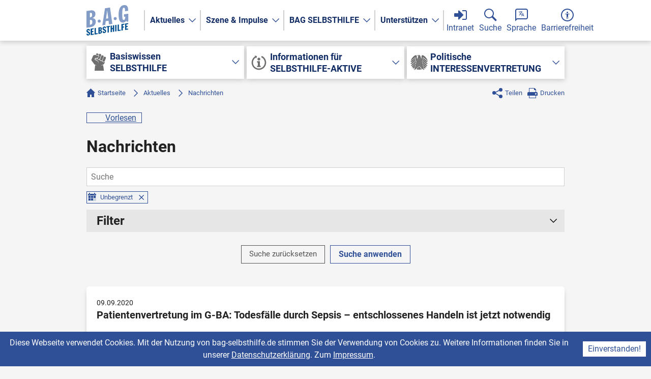

--- FILE ---
content_type: text/html; charset=utf-8
request_url: https://www.bag-selbsthilfe.de/aktuelles/nachrichten?tx_q4unewssearch_newssearch%5Bcontroller%5D=Newssearch&tx_q4unewssearch_newssearch%5BcurrentPage%5D=57&tx_q4unewssearch_newssearch%5Bsearch%5D%5Btimeperiod%5D=all&cHash=6de3e4d3530c2bff38246c93339f5d63
body_size: 21635
content:
<!DOCTYPE html>
<html lang="de" class="js">
<head>

<meta charset="utf-8">
<!-- 
	This website is powered by TYPO3 - inspiring people to share!
	TYPO3 is a free open source Content Management Framework initially created by Kasper Skaarhoj and licensed under GNU/GPL.
	TYPO3 is copyright 1998-2026 of Kasper Skaarhoj. Extensions are copyright of their respective owners.
	Information and contribution at https://typo3.org/
-->



<title>Nachrichten | BAG Selbsthilfe</title>
<meta name="generator" content="TYPO3 CMS">
<meta name="viewport" content="width=device-width, initial-scale=1">
<meta property="og:type" content="article">
<meta property="og:title" content="Nachrichten">
<meta name="twitter:card" content="summary">
<meta name="twitter:title" content="Nachrichten">
<meta name="date" content="2025-09-29T07:44:46+02:00">


<link rel="stylesheet" href="/_assets/e799cca3073eabb617dfebf5f7cabc53/StyleSheets/Frontend/results.css?1763372258" media="all">
<link rel="stylesheet" href="/_assets/e799cca3073eabb617dfebf5f7cabc53/StyleSheets/Frontend/loader.css?1763372258" media="all">
<link rel="stylesheet" href="/_assets/e799cca3073eabb617dfebf5f7cabc53/StyleSheets/Frontend/suggest.css?1763372258" media="all">
<link rel="stylesheet" href="/_assets/d4010d1ace4d753533d1ff11f343eba9/CSS/main.css?1768389863" media="all">
<link rel="stylesheet" href="/_assets/e799cca3073eabb617dfebf5f7cabc53/Css/JQueryUi/jquery-ui.custom.css?1763372258" media="all">
<link rel="stylesheet" href="https://media.readspeaker.com/css/formreader/fr.css" media="all">







<link rel="icon" href="/favicon.ico">
<link rel="icon" href="/icon.svg" type="image/svg+xml">
<link rel="apple-touch-icon" href="/apple-touch-icon.png">
<link rel="manifest" href="/manifest.webmanifest">      <script type="text/javascript">
      <!--
      window.rsConf = {general: {usePost: true}};
      //-->
      </script>      <script>
        var _paq = _paq || [];
        /* tracker methods like "setCustomDimension" should be called before "trackPageView" */
        _paq.push(['trackPageView']);
        _paq.push(['enableLinkTracking']);
        (function() {
          var u="//piwik.qtools.de/";
          _paq.push(['setTrackerUrl', u+'piwik.php']);
          _paq.push(['setSiteId', '23']);
          var d=document, g=d.createElement('script'), s=d.getElementsByTagName('script')[0];
          g.type='text/javascript'; g.async=true; g.defer=true; g.src=u+'piwik.js'; s.parentNode.insertBefore(g,s);
        })();
      </script>
      <noscript><img src="//piwik.qtools.de/piwik.php?idsite=23&amp;rec=1" style="border:0;" alt="" /></noscript>
<link rel="canonical" href="https://www.bag-selbsthilfe.de/aktuelles/nachrichten"/>

</head>
<body class="news-list">





  <div id="top"></div>

<svg xmlns="http://www.w3.org/2000/svg" style="display:none">
  <style>
    symbol{fill:currentColor}
  </style>
  <defs>
    <symbol id="magnifying-glass" viewbox="0 0 25 25">
      <path d="M17.3508494 14.8508494l6.9420438 6.9420438c.3905243.3905243.3905243 1.0236893 0 1.4142136l-1.0857864 1.0857864c-.3905243.3905243-1.0236893.3905243-1.4142136 0l-6.9420438-6.9420438C13.3269683 18.3914793 11.4845479 19 9.5 19 4.2532949 19 0 14.7467051 0 9.5 0 4.25329488 4.2532949 0 9.5 0S19 4.25329488 19 9.5c0 1.9845479-.6085207 3.8269683-1.6491506 5.3508494zM9.5 17c4.1421356 0 7.5-3.3578644 7.5-7.5C17 5.35786438 13.6421356 2 9.5 2S2 5.35786438 2 9.5C2 13.6421356 5.3578644 17 9.5 17z"/>
    </symbol>
    <symbol id="speech-balloon" viewbox="0 0 25 25">
      <path d="M21.1 0h.2l.1.025h.1l.1.025.1.025h.1l.1.025.1.025.1.025.1.025.075.025.1.05.1.025.075.05.1.025.075.05.1.05.075.025.1.05.075.05.075.05.075.05.1.075.075.05.075.05.075.075.075.05.075.075.05.05.075.075.075.075.05.05.075.075.05.075.075.075.05.075.05.075.075.1.05.075.05.075.05.075.05.1.05.075.025.1.05.075.025.1.05.075.025.1.05.1.025.075.025.1.025.1.025.1.025.1.025.1v.1l.025.1v.1l.025.1v13.6l-.025.1v.1l-.025.1v.1l-.025.1-.025.1-.025.1-.025.1-.025.1-.025.075-.05.1-.025.1-.05.075-.025.1-.05.075-.025.1-.05.075-.05.1-.05.075-.05.075-.05.075-.075.1-.05.075-.05.075-.075.075-.05.075-.075.075-.05.05-.075.075-.075.075-.05.05-.075.075-.075.05-.075.075-.075.05-.075.05-.1.075-.075.05-.075.05-.075.05-.1.05-.075.025-.1.05-.075.05-.1.025-.075.05-.1.025-.1.05-.075.025-.1.025-.1.025-.1.025-.1.025h-.1l-.1.025-.1.025h-.1l-.1.025H3.975L0 25V3.7l.025-.1v-.1l.025-.1.025-.1v-.1L.1 3.1.125 3l.025-.1.025-.1.025-.075.05-.1.025-.1.05-.075.025-.1.05-.075.05-.1.025-.075.05-.1.05-.075.05-.075.05-.075.075-.1L.8 1.6l.05-.075.075-.075.05-.075.075-.075.05-.05.075-.075.075-.075.05-.05.075-.075.075-.05.075-.075L1.6.8l.075-.05.1-.075.075-.05.075-.05L2 .525l.1-.05.075-.025.1-.05.075-.05.1-.025.075-.05.1-.025.1-.05L2.8.175 2.9.15 3 .125 3.1.1l.1-.025h.1L3.4.05l.1-.025h.1L3.7 0h17.4zM4.025 2H3.8l-.05.025h-.1l-.05.025h-.05l-.05.025h-.05L3.4 2.1h-.05l-.025.025h-.05l-.05.025-.05.025-.05.025-.025.025-.05.025-.05.025-.025.025-.05.025-.05.025-.025.025-.05.025-.025.025-.05.025-.025.025-.05.05-.025.025-.05.025-.025.05-.025.025-.025.05-.05.025-.025.05L2.4 2.8l-.025.05-.025.025-.025.05-.025.05L2.275 3l-.025.05-.025.05-.025.025-.025.05-.025.05v.05l-.025.05-.025.025v.05l-.025.05v.05l-.025.05v.05l-.025.05v.1L2 3.8v16.35l.575-.55.1-.1.1-.075.1-.075.1-.075.125-.075.125-.05.125-.05.125-.025.125-.025.125-.025L3.85 19H21.2l.05-.025h.1l.05-.025h.05l.05-.025h.05l.05-.025h.05l.025-.025.05-.025h.05l.05-.025.05-.025.025-.025.05-.025.05-.025.025-.025.05-.025.05-.025.025-.025.05-.025.025-.025.05-.025.025-.025.05-.05.025-.025.05-.025.025-.05.025-.025.05-.05.025-.025.025-.05.025-.025.025-.05.025-.025.025-.05.025-.05.025-.025.025-.05.025-.05.025-.025.025-.05.025-.05.025-.05v-.05l.025-.025v-.05l.025-.05.025-.05v-.1l.025-.05v-.1L23 17.2V3.8l-.025-.05v-.1l-.025-.05v-.1l-.025-.05-.025-.05v-.05l-.025-.025v-.05l-.025-.05-.025-.05-.025-.05-.025-.025-.025-.05-.025-.05-.025-.025-.025-.05-.025-.05-.025-.025-.025-.05-.025-.025-.025-.05-.025-.025-.05-.05-.025-.025-.025-.05-.05-.025-.025-.025-.05-.05-.025-.025-.05-.025L22.2 2.4l-.05-.025-.025-.025-.05-.025-.05-.025L22 2.275l-.05-.025-.05-.025-.025-.025-.05-.025-.05-.025-.05-.025h-.05L21.65 2.1h-.05l-.05-.025-.05-.025h-.1l-.05-.025h-.1L21.2 2H4.025zm8.568 9.544l-.388 1.021-1.549-1.55-2.5 2.483-.704-.704 2.535-2.5a9.315 9.315 0 0 1-1.479-2.271h1.004c.3.58.686 1.144 1.144 1.672a8.033 8.033 0 0 0 1.585-2.676H7.1V6.016h3.908V5.03h1.004v.986h2.2v1.003h-1.02a8.87 8.87 0 0 1-1.85 3.257l-.017.018 1.268 1.25zm3.45 2.06H13.72l-.492 1.39h-1.074l2.27-6.003h.934l2.27 6.003h-1.09l-.494-1.39zm-2.024-.845h1.743l-.88-2.5-.863 2.5z"/>
    </symbol>
    <symbol id="a11y" viewbox="0 0 25 25">
      <path d="M12.5 25C5.5964406 25 0 19.4035594 0 12.5 0 5.59644063 5.5964406 0 12.5 0S25 5.59644063 25 12.5C25 19.4035594 19.4035594 25 12.5 25zm0-2C18.2989899 23 23 18.2989899 23 12.5 23 6.70101013 18.2989899 2 12.5 2S2 6.70101013 2 12.5C2 18.2989899 6.7010101 23 12.5 23zm0-14c-.8284271 0-1.5-.67157288-1.5-1.5S11.6715729 6 12.5 6s1.5.67157288 1.5 1.5S13.3284271 9 12.5 9zm4.5 1.5c0 .2761424-.2238576.5-.5.5H14v8.5c0 .2761424-.2238576.5-.5.5s-.5-.2238576-.5-.5V16h-1v3.5c0 .2761424-.2238576.5-.5.5s-.5-.2238576-.5-.5V11H8.5c-.2761424 0-.5-.2238576-.5-.5s.2238576-.5.5-.5h8c.2761424 0 .5.2238576.5.5z"/>
    </symbol>
    <symbol id="login" viewbox="0 0 25 25">
      <path d="M1 9h7V4.414a1 1 0 0 1 1.707-.707L18.5 12.5l-8.793 8.793A1 1 0 0 1 8 20.586V16H1a1 1 0 0 1-1-1v-5a1 1 0 0 1 1-1z"/>
      <path d="M16 3h6a3 3 0 0 1 3 3v13a3 3 0 0 1-3 3h-6v-2h6a1 1 0 0 0 1-1V6a1 1 0 0 0-1-1h-6V3z"/>
    </symbol>
    <symbol id="logout" viewbox="0 0 25 25">
      <path d="M7 9h7V4.414a1 1 0 0 1 1.707-.707L24.5 12.5l-8.793 8.793A1 1 0 0 1 14 20.586V16H7a1 1 0 0 1-1-1v-5a1 1 0 0 1 1-1z"/>
      <path d="M9 3H3a3 3 0 0 0-3 3v13a3 3 0 0 0 3 3h6v-2H3a1 1 0 0 1-1-1V6a1 1 0 0 1 1-1h6V3z"/>
    </symbol>
    <symbol id="website" viewbox="0 0 25 25">
      <path d="M.497 16A12.505 12.505 0 0 1 0 12.5c0-1.215.173-2.39.497-3.5H6.19A31.757 31.757 0 0 0 6 12.5c0 1.207.066 2.38.19 3.5H.498zm.775 2h5.212c.482 2.623 1.3 4.86 2.332 6.448A12.535 12.535 0 0 1 1.272 18zm23.231-2H18.81c.125-1.12.191-2.293.191-3.5 0-1.207-.066-2.38-.19-3.5h5.693c.324 1.11.497 2.285.497 3.5 0 1.215-.173 2.39-.497 3.5zm-.775 2a12.535 12.535 0 0 1-7.544 6.448c1.033-1.588 1.85-3.825 2.332-6.448h5.212zm-15.55-2A33.688 33.688 0 0 1 8 12.5c0-1.215.062-2.39.179-3.5h8.642c.117 1.11.179 2.285.179 3.5 0 1.215-.062 2.39-.179 3.5H8.18zm.28 2h8.084c-.732 4.146-2.267 7-4.042 7s-3.31-2.854-4.042-7zM1.272 7A12.535 12.535 0 0 1 8.816.552C7.783 2.14 6.966 4.377 6.484 7H1.272zm22.456 0h-5.212c-.482-2.623-1.3-4.86-2.332-6.448A12.535 12.535 0 0 1 23.728 7zM8.458 7c.732-4.146 2.267-7 4.042-7s3.31 2.854 4.042 7H8.458z"/>
    </symbol>
    <symbol id="bundesadler" viewbox="0 0 50 50">
      <path d="M37.8 39.5l1.2 1c0 .2 2.5 2.5 5.4.3l-7.9-7.5c.5 2 1 4.1 1.3 6.2m-9.1 4.9c0 .7.6 1.3 1.4 1.3.7 0 1.4-.6 1.4-1.3v-3.2a108 108 0 0 1-2.8-2.2v5.4"/>
      <path d="M40.6 43.4L37.7 42a177 177 0 0 0-3-14.1 358 358 0 0 0-1.8-7.1c.8-.6 3.2-2.5 3.3-6.1V9.5L50 20.2c-.3-1.3-2-6.7-7.5-12 0 0-4.7-4.5-7.7-4.5-.5 0-2.7.1-2.7 3.3v5.6s0 1.1-.9 1.1H31A253.1 253.1 0 0 0 29.3 8l-.2-.8c-.8-2.5-2-3.3-2.8-3.7-.6-.3-1.5-.5-2.6-.5-3 0-3.7 1.2-3.7 1.7-.1.7.1 1.5.2 1.9 0-.3 0-.5.2-.8.2-.2.7-.4 1.2-.4H24s.2 0 .2.2-.2.2-.2.2h-2c-.5 0-.9.1-1 .3l-.1.1h.5c.3 0 1.1.3 1.1 1a1.1 1.1 0 0 1 0 .2 182.5 182.5 0 0 0-2.3 6.3h-.8c-.9 0-.9-1.1-.9-1.1V7c0-3.2-2.2-3.3-2.7-3.3-3 0-7.6 4.4-7.6 4.4a25.7 25.7 0 0 0-7.5 12L14.4 9.6v5.2c0 4 2.8 5.8 3.4 6.2-3.6 12.2-5 21-5 21L10 43.5s-.8.4-.4 1.1c0 0 .1.4.5.5 0 0-.3-.5 0-.7l2.3-1L11 45s-.6.6.1 1.2c0 0 .3.2.7.1 0 0-.6-.3-.3-.6l1.7-1.9-.6 1.9s-.3.7.5 1c0 0 .3.2.7 0 0 0-.7-.1-.5-.5L14 45s.4-1 1-1.1h.3c1.3-.3 1.8 0 1.8 0 .5 0 .2.7.2.7.4-.1.5-.6.5-.6.3-.8-.5-1.2-.6-1.2l-.7-.3s5-3.8 8.9-7.8c3.8 4 8.8 7.8 8.8 7.8l-.7.3s-.9.4-.6 1.2c0 0 .1.5.6.6 0 0-.4-.6.1-.8 0 0 .6-.2 1.8 0h.4c.5.2 1 1.2 1 1.2l.4 1c.2.5-.4.6-.4.6.3.2.7 0 .7 0 .8-.3.5-1 .5-1l-.7-1.9 1.7 1.9c.3.3-.2.6-.2.6.4.1.7-.1.7-.1.6-.6 0-1.2 0-1.2l-1.2-1.6 2.2.9c.4.2 0 .7 0 .7.4 0 .6-.5.6-.5.3-.7-.4-1-.4-1M23.3 4.5a.6.6 0 1 1 0-1.1.6.6 0 0 1 0 1.1m1.4 10.6a.7.7 0 0 0 1.2 0v.3c0 .5-.3.9-.6.9-.4 0-.7-.4-.7-.9v-.3m-6.9.3v-.3a.7.7 0 0 0 1.3 0v.3c0 .5-.2.9-.6.9-.4 0-.7-.4-.7-.9m0 12a.7.7 0 0 0 1.3 0v.3c0 .5-.2.9-.6.9-.4 0-.7-.4-.7-.9v-.3m-1.6 10.4c-.3 0-.6-.4-.6-.8v-.4a.7.7 0 0 0 1.2 0l.1.4c0 .4-.3.8-.7.8m2.3-3c-.4 0-.7-.4-.7-1v-.3a.7.7 0 0 0 1.3 0v.4c0 .5-.2.8-.6.8m1.2 3.1c-.4 0-.7-.4-.7-.8v-.4a.7.7 0 0 0 1.3 0v.4c0 .4-.2.8-.6.8m.5-6.1c-.4 0-.7-.4-.7-.9l.1-.4a.7.7 0 0 0 1.2 0v.4c0 .5-.2.9-.6.9m0-6.2c-.4 0-.7-.4-.7-.8l.1-.4a.7.7 0 0 0 1.2 0v.4c0 .4-.2.8-.6.8m0-6.1c-.4 0-.7-.4-.7-.9l.1-.4a.7.7 0 0 0 1.2 0v.4c0 .5-.2.9-.6.9m1.7 15.3c-.3 0-.6-.3-.6-.8v-.4a.7.7 0 0 0 .6.4.7.7 0 0 0 .6-.4l.1.4c0 .5-.3.8-.7.8m0-6.1c-.3 0-.6-.4-.6-.9v-.3a.7.7 0 0 0 .6.3.7.7 0 0 0 .6-.3l.1.3c0 .5-.3.9-.7.9m0-6.2c-.3 0-.6-.3-.6-.8v-.4a.7.7 0 0 0 1.2 0l.1.4c0 .5-.3.8-.7.8m0-6.1c-.3 0-.6-.4-.6-.9v-.3a.7.7 0 0 0 1.2 0l.1.3c0 .5-.3.9-.7.9m1.8 15.4c-.4 0-.7-.4-.7-.9v-.4a.7.7 0 0 0 1.3 0v.4c0 .5-.3.9-.6.9m0-6.2c-.4 0-.7-.4-.7-.8v-.4a.7.7 0 0 0 .7.4.7.7 0 0 0 .6-.4v.4c0 .4-.3.8-.6.8m0-6.1c-.4 0-.7-.4-.7-.9v-.4a.7.7 0 0 0 1.3 0v.4c0 .5-.3.9-.6.9m0-6.2c-.4 0-.7-.4-.7-.8V12a.7.7 0 0 0 1.3 0v.4c0 .4-.3.8-.6.8m1.7 15.4c-.4 0-.7-.4-.7-.9v-.3a.7.7 0 0 0 1.3 0v.3c0 .5-.3.9-.6.9m0-6.2c-.4 0-.7-.3-.7-.8v-.4a.7.7 0 0 0 1.3 0v.4c0 .5-.3.8-.6.8m4.5-4.3a.7.7 0 0 0 1.2 0l.1.4c0 .5-.3.9-.7.9-.3 0-.6-.4-.6-.9v-.4m0 6.2a.7.7 0 0 0 .6.4.7.7 0 0 0 .6-.4l.1.4c0 .4-.3.8-.7.8-.3 0-.6-.4-.6-.8v-.4m-1.7-9.2a.7.7 0 0 0 1.2 0v.3c0 .5-.2.9-.6.9-.3 0-.6-.4-.6-.9v-.3M27 31.8c-.4 0-.7-.4-.7-.9l.1-.4a.7.7 0 0 0 1.2 0v.4c0 .5-.2.9-.6.9m0-6.2c-.4 0-.7-.4-.7-.8l.1-.4a.7.7 0 0 0 .6.4.7.7 0 0 0 .6-.4v.4c0 .4-.2.8-.6.8m0-6.1c-.4 0-.7-.4-.7-.9l.1-.4a.7.7 0 0 0 1.2 0v.4c0 .5-.2.9-.6.9m0-6.2c-.4 0-.7-.4-.7-.8l.1-.4a.7.7 0 0 0 1.2 0v.4c0 .4-.2.8-.6.8m1.7 21.5c-.3 0-.6-.3-.6-.8v-.4a.7.7 0 0 0 .6.4.7.7 0 0 0 .6-.4v.4c0 .5-.2.8-.6.8m0-6.1c-.3 0-.6-.4-.6-.9v-.3a.7.7 0 0 0 1.2 0v.3c0 .5-.2.9-.6.9m0-6.2c-.3 0-.6-.3-.6-.8v-.4a.7.7 0 0 0 1.2 0v.4c0 .5-.2.8-.6.8m1 8.4l.1-.4a.7.7 0 0 0 1.2 0l.1.4c0 .5-.3.9-.7.9-.3 0-.6-.4-.6-.9m1.2 7c-.4 0-.7-.4-.7-.8v-.4a.7.7 0 0 0 .7.4.7.7 0 0 0 .6-.4v.4c0 .4-.3.8-.6.8m1.2-3c-.4 0-.7-.4-.7-1v-.3a.7.7 0 0 0 .7.4.7.7 0 0 0 .6-.4v.4c0 .5-.3.8-.6.8m0-6.1c-.4 0-.7-.4-.7-.9v-.3a.7.7 0 0 0 1.3 0v.3c0 .5-.3.9-.6.9m0-12.3c-.4 0-.7-.4-.7-.9v-.3a.7.7 0 0 0 1.3 0v.3c0 .5-.3.9-.6.9m2.2 21.5c-.4 0-.7-.4-.7-.8l.1-.4a.7.7 0 0 0 .6.4.7.7 0 0 0 .6-.4v.4c0 .4-.2.8-.6.8"/>
      <path d="M36.6 14.4v.5a8.4 8.4 0 0 1 0 1l8 6.5c.2 0 2.7 2 5.4-.4L36.6 11.4v3m-1.8 5.2l10 8.4c.2.2 2.5 2 5.2-.3L36.4 16.5a7.8 7.8 0 0 1-1.6 3.1m-1 1.7c.2 1.3.5 2.5.9 3.8l9.2 8.3c.1.1 2.6 2.3 5.5 0l-14.7-13a8.2 8.2 0 0 1-1 1m1.5 6.3l1.2 4.7 5.3 5c.2.1 2.5 2.1 5.5.1L34.8 26l.4 1.7M19.1 44.4c0 .7.6 1.3 1.4 1.3s1.4-.6 1.4-1.3V39a112.9 112.9 0 0 1-2.8 2.2v3.2m-5-12l1.6-6.4L3.4 37.5c3 2 5.2 0 5.4-.2.3-.2 3-2.6 5.3-5m-7.5 1c.3-.1 5.9-5.3 9.2-8.3l1-3.5a8.4 8.4 0 0 1-1.1-1L1 33.3c2.9 2.3 5.4.1 5.5 0m6.1 6.1l1.3-6.2-7.8 7.5c2.9 2.2 5.3-.1 5.4-.2l1.1-1m12.6 4.8c0 .7.6 1.3 1.4 1.3.8 0 1.4-.6 1.4-1.3v-5.8a73.8 73.8 0 0 1-2.8-2.5v8.3M5.3 28l9.9-8.4a7.7 7.7 0 0 1-1.6-3.1L0 27.7c2.7 2.3 5 .5 5.3.3M0 22c2.7 2.4 5.2.5 5.4.4l8-6.5a8.4 8.4 0 0 1 0-1v-3.5A10489.2 10489.2 0 0 1 0 22m22.5 22.4c0 .7.6 1.3 1.4 1.3.8 0 1.4-.6 1.4-1.3V36a75.4 75.4 0 0 1-2.8 2.5v5.8"/>
    </symbol>
    <symbol id="fist" viewbox="0 0 50 50">
      <path d="M15.5 14.3l2.2.9c1 .3 2.4-.4 2.8-1.4h-4.2c-.2 0-.4.3-.8.5m1.7-10.4l3.2 1c1 .4 2 .8 3.2 1.1l.7-1.8c.6-1.6 0-2.8-1.5-3.4L21 0c-1-.4-2.4.1-2.9 1.2l-1 2.6m7.4 2.5l1.3.4c1 .4 1.2.8.8 1.7a7.3 7.3 0 0 1-4.3 4.6c-.4.2-.6.4-.5.8.1 1 .4 2 1.6 2.3l1.5.6c1.5.6 2.8 0 3.4-1.5l3.8-9.7c.5-1.2 0-3.2-1.6-3.5l-1.5-.6c-1.1-.4-2.6.1-3 1.2-.6 1.2-1 2.4-1.5 3.7M35.8 21c0 .8.6 1.9 1.4 2.2l2.1.8c1.2.4 2.5-.1 3-1.3a1684 1684 0 0 0 3.6-9.2c.5-1.5 0-2.7-1.5-3.3L43 9.7c-1.1-.7-3 .3-3.3 1.4l-3.5 9-.3 1m-7-3.8c0 1.3.7 2.2 1.8 2.6l1 .4c1.6 1 3.3.1 3.9-1.5 1-3 2.3-6 3.5-9.1.6-1.6 0-2.9-1.5-3.5l-1.6-.6c-1.3-.4-2.6.2-3.1 1.5a2721.4 2721.4 0 0 0-3.7 9.5c-.2.3-.2.6-.2.7M13.2 50h27.1L38 34l-6.4.6a1 1 0 0 1 .4-.3l5.4-1.6c1-.3 1.8-.6 2.3-1.6.4-1 1.2-1.6 1.9-2.4.9-1.2 1.2-2.5 1-4l-.2.1c-1 .6-2.2 1-3.4.5L35.8 24c-.3-.2-.5-.6-.7-1l-.6-1.3c-1 .6-2 .5-3 0-1-.4-2.2-.5-3-1.5l-1-2c-2.3.6-5.1-.4-6.6-2.6-1.3 1-2.8 1.4-4.4.6l-1.7-.7c-.2 1.3-.2 1.3.8 1.9l7.4 4.2c.3.2.6.6.7 1l.5 2.3.9 4.1c-.2-.1-.3-.3-.3-.5l-2-5.5a1.1 1.1 0 0 0-.5-.6l-7-3.2c-1.7-.8-1.6-.8-1.7-2.6a4 4 0 0 1 1.3-3c.5-.6 1-.8 1.8-.7 2.3.2 4.6 0 6.7-1.4 1.2-.9 2-2 2.4-3.4l-.3-.1-10.3-3.6a2 2 0 0 0-1 0l-4 1.1a2 2 0 0 0-1.3 1.3L4 18.5v.9c.4.9.8 1.9 1.4 2.6 2.4 3.3 5 6.4 7.4 9.6.5.6 1 1 1.9 1.2l3 1 2.4.7-5.3-.4L13.2 50"/>
    </symbol>
    <symbol id="info" viewbox="0 0 50 50">
      <path d="M14.2 7l-1.4-2.5 6.7 2-2 6.7-1.4-2.7a17 17 0 1 0 15.3-1.2l2.1-3.5A21 21 0 1 1 14.2 7zM20 21h8v13h2v4H20v-4h2v-9h-2v-4zm5-2a4 4 0 1 1 0-8 4 4 0 0 1 0 8z"/>
    </symbol>
    <symbol id="nav-arrow" viewbox="0 0 20 20">
      <path d="m6 4 6 6-6 6 1 1 7-7-7-7z"/>
    </symbol>
    <symbol id="home" viewbox="0 0 17 17">
      <path d="M0 8l8.5-8L17 8l-1 1-1-1v9h-5v-5H7v5H2V8L1 9"/>
    </symbol>
    <symbol id="share" viewbox="0 0 20 20">
      <circle cx="16.5" cy="3.5" r="3.5"/>
      <circle cx="3.5" cy="9.5" r="3.5"/>
      <circle cx="16.5" cy="16.5" r="3.5"/>
      <path d="m16.5 2v2l-10.5 5.5 10.5 6.5v2l-13.5-8.5z"/>
    </symbol>
    <symbol id="print" viewbox="0 0 20 20">
      <path d="M3 0h11l3 3v5h1a2 2 0 0 1 2 2v5h-3v5H3v-5H0v-5a2 2 0 0 1 2-2h1V0zm1 1v7h12V4h-3V1H4zm0 14v4h12v-4H4zm12.5-2a1.5 1.5 0 1 0 0-3 1.5 1.5 0 0 0 0 3z"/>
    </symbol>
    <symbol id="readspeaker" viewbox="0 0 20 20">
      <path d="M5 7.00041822L1 7.00041822 1 13.0004182 5 13.0004182 10 18.0004182 10 2.00041822z"/>
      <path d="M15 2a9.985 9.985 0 0 1 4 8 9.985 9.985 0 0 1-4 8l-1.432-1.431A7.99 7.99 0 0 0 17 10a7.99 7.99 0 0 0-3.432-6.568L15 2z"/>
      <path d="M12.848 4.152A6.994 6.994 0 0 1 16 10a6.994 6.994 0 0 1-3.152 5.849l-1.456-1.457A4.999 4.999 0 0 0 14 10a4.999 4.999 0 0 0-2.608-4.391l1.456-1.457z"/>
      <path d="M10 6.126a4.002 4.002 0 0 1 0 7.748V6.126z"/>
    </symbol>
    <symbol id="to-top" viewbox="0 0 20 20">
      <path d="M10 20C4.477 20 0 15.523 0 10S4.477 0 10 0s10 4.477 10 10-4.477 10-10 10zm-6-8l1 1 5-5 5 5 1-1-6-6-6 6z"/>
    </symbol>
    <symbol id="tag" viewbox="0 0 32 32">
      <path d="M13 2l15.586 15.586a2 2 0 0 1 0 2.828l-8.172 8.172a2 2 0 0 1-2.828 0L2 13V4a2 2 0 0 1 2-2h9zM8.5 12a3.5 3.5 0 1 0 0-7 3.5 3.5 0 0 0 0 7z"/>
    </symbol>
    <symbol id="marker" viewbox="0 0 32 32">
      <path d="M16 32S6 15.523 6 10 10.477 0 16 0s10 4.477 10 10-10 22-10 22zm0-18a5 5 0 1 0 0-10 5 5 0 0 0 0 10z"/>
    </symbol>
    <symbol id="remove" viewbox="0 0 10 10">
      <path d="m0 1 4 4-4 4 1 1 4-4 4 4 1-1-4-4 4-4-1-1-4 4-4-4z"/>
    </symbol>
  </defs>
</svg>

<div class="page aktuelles  nachrichten  ">

  <a href="#main">Zum Inhalt springen</a>

  <p class="offscreen">Tastaturkürzel</p>
  <ul class="offscreen">
    <li><a tabindex="-1" accesskey="0" href="/">0: Startseite</a></li>
    <li><a tabindex="-1" accesskey="2" href="#top">2: zum Seitenanfang</a></li>
    <li><a tabindex="-1" accesskey="3" href="#main">3: zum Inhalt der Seite</a></li>
    <li><a tabindex="-1" accesskey="4" href="/kontakt">4: Kontakt</a></li>
    <li><a tabindex="-1" accesskey="5" href="/hilfe">5: Hilfe</a></li>
    <li><a tabindex="-1" accesskey="6" href="/inhaltsverzeichnis">6: Inhaltsverzeichnis</a></li>
    <li><a tabindex="-1" accesskey="7" href="/ueber-readspeaker">7: Über ReadSpeaker</a></li>
    <li><a tabindex="-1" accesskey="8" href="/datenschutzerklaerung">8: Datenschutzerklärung</a></li>
    <li><a tabindex="-1" accesskey="9" href="/impressum">9: Impressum</a></li>
  </ul>

  <header class="page-header" role="banner">

    <div class="wrapper">

      <div class="logo">
        <a href="/">
          <svg width="83" height="60" viewBox="0 0 83 60" fill-rule="evenodd" aria-label="B-A-G SELBSTHILFE">
  <path fill="#005091" d="M0.149897727,56.3808239 L2.49859091,56.029858 C2.49859091,56.7418466 2.49859091,57.9882102 3.63245455,57.8187784 C4.50296591,57.6885511 4.80671591,56.9310511 4.80671591,56.4147443 C4.80671591,54.1538352 0.0285340909,54.5775852 0.0285340909,50.8212784 C0.0285340909,48.9162784 1.20279545,47.1921307 3.42995455,46.8594034 C5.79910227,46.5051989 6.71018182,47.9537216 6.77069318,50.222983 L4.422,50.5741193 C4.422,49.8621307 4.422,48.6694602 3.36910227,48.8267898 C2.74165909,48.9203693 2.37705682,49.4378693 2.37705682,50.1321307 C2.37705682,52.2863352 7.15540909,52.0758239 7.15540909,55.7608807 C7.15540909,57.7015057 5.90001136,59.4380966 3.531375,59.7921307 C0.716829545,60.2124716 0.149897727,58.1252557 0.149897727,56.3808239 Z M8.32363636,59.0892955 L8.32363636,46.414125 L14.27625,45.5245227 L14.27625,47.4827045 L10.955625,47.9788977 L10.955625,51.2190682 L13.4055682,50.8529318 L13.4055682,52.9179886 L10.955625,53.2839545 L10.955625,56.7377045 L14.4180682,56.2202045 L14.4180682,58.1783864 L8.32363636,59.0892955 Z M15.9254318,57.9531989 L15.9254318,45.2780284 L18.5574205,44.8846193 L18.5574205,55.601608 L21.9184432,55.0994489 L21.9184432,57.0574602 L15.9254318,57.9531989 Z M23.5272273,56.8171193 L23.5272273,44.1419489 L26.7665455,43.657858 C28.386375,43.4158125 30.3302386,43.9085966 30.3302386,46.3299034 C30.3302386,47.7538807 29.6012045,48.9664943 27.981375,49.511267 L27.981375,49.546892 C29.7834205,49.6513807 30.6135341,50.6311534 30.6135341,52.2332557 C30.6135341,54.5476875 28.8319432,56.0245057 26.8879091,56.3149602 L23.5272273,56.8171193 Z M26.1590455,45.600017 L26.1590455,48.946892 C27.4752955,48.750358 27.8194432,48.1646761 27.8194432,47.025358 C27.8194432,45.583483 27.4752955,45.3857557 26.1590455,45.600017 Z M26.1590455,50.9050739 L26.1590455,54.572233 C27.7384773,54.3363239 27.981375,53.7482557 27.981375,52.430983 C27.981375,51.273767 27.6575114,50.6631989 26.1590455,50.9050739 Z M31.6973864,51.6608693 L34.0460795,51.309733 C34.0460795,52.0217216 34.0460795,53.2680852 35.1799432,53.0986534 C36.050625,52.9685966 36.3542045,52.2109261 36.3542045,51.6947898 C36.3542045,49.4337102 31.5760227,49.8574602 31.5760227,46.1013239 C31.5760227,44.1961534 32.7502841,42.4721761 34.9776136,42.1392784 C37.3465909,41.7852443 38.2576705,43.2335966 38.3181818,45.5030284 L35.9694886,45.8541648 C35.9694886,45.1420057 35.9694886,43.9493352 34.9165909,44.1066648 C34.2891477,44.2004148 33.9245455,44.7179148 33.9245455,45.4120057 C33.9245455,47.5662102 38.7028977,47.3558693 38.7028977,51.0409261 C38.7028977,52.9815511 37.4475,54.718142 35.0788636,55.0720057 C32.2643182,55.492517 31.6973864,53.4053011 31.6973864,51.6608693 Z M41.4247841,54.1424489 L41.4247841,43.4254602 L39.1570568,43.7643239 L39.1570568,41.806142 L46.3243295,40.7350057 L46.3243295,42.6931875 L44.0566023,43.0320511 L44.0566023,53.7490398 L41.4247841,54.1424489 Z M47.4557727,53.2410682 L47.4557727,40.5660682 L50.0875909,40.1724886 L50.0875909,45.2641364 L51.7481591,45.016125 L51.7481591,39.9244773 L54.3803182,39.5310682 L54.3803182,52.2064091 L51.7481591,52.5996477 L51.7481591,47.2233409 L50.0875909,47.4715227 L50.0875909,52.8476591 L47.4557727,53.2410682 Z M56.4589091,51.8957386 L56.4589091,39.2205682 L59.0910682,38.8269886 L59.0910682,51.5023295 L56.4589091,51.8957386 Z M61.1642216,51.1924432 L61.1642216,38.5172727 L63.7960398,38.1238636 L63.7960398,48.8408523 L67.157233,48.3386932 L67.157233,50.296875 L61.1642216,51.1924432 Z M68.7659318,50.0565341 L68.7659318,37.3813636 L74.6575227,36.5007955 L74.6575227,38.4589773 L71.3979205,38.9461364 L71.3979205,42.3286364 L73.8074659,41.9686364 L73.8074659,44.0335227 L71.3979205,44.3935227 L71.3979205,49.663125 L68.7659318,50.0565341 Z M75.9799432,48.978375 L75.9799432,36.3032045 L82.074375,35.3815568 L82.074375,37.3399091 L78.6119318,37.8679773 L78.6119318,41.1081477 L81.061875,40.7420114 L81.061875,42.8070682 L78.6119318,43.1730341 L78.6119318,46.6267841 L82.074375,46.1092841 L82.074375,48.0676364 L75.9799432,48.978375 Z" />
  <path fill="#829BC7" d="M0,44.5292386 L8.70494318,43.2283295 C13.7398295,42.4759432 18.3548864,38.6511136 18.3548864,32.6567386 C18.3548864,28.5068523 16.2046023,25.9687841 11.536875,25.6982727 L11.536875,25.6060568 C15.7324432,24.195375 17.6210795,21.0544091 17.6210795,17.3654318 C17.6210795,11.0944091 12.5860227,9.81770455 8.39045455,10.4448068 L0,11.6986705 L0,44.5292386 Z M6.81715909,15.4754318 C10.2260795,14.9202614 11.1175568,15.4323068 11.1175568,19.1669659 C11.1175568,22.1183864 10.2260795,23.6349205 6.81715909,24.1444091 L6.81715909,15.4754318 Z M6.81715909,29.216625 C10.6982386,28.5900341 11.536875,30.171 11.536875,33.1682727 C11.536875,36.5806023 10.9078977,38.1036136 6.81715909,38.7148636 L6.81715909,29.216625 Z M31.2002557,39.8697102 L36.4449716,6.25539205 L46.3045739,4.7818125 L50.9194602,36.922892 L44.3641193,37.9024943 L43.367642,30.7659034 L37.8605966,31.588858 L36.9171307,39.015392 L31.2002557,39.8697102 Z M42.7908239,26.0570966 L40.797358,10.676983 L40.6925284,10.6926648 L38.5424148,26.6920398 L42.7908239,26.0570966 Z M81.8937614,11.1726648 L75.8105795,12.0816989 C75.8105795,10.5598807 76.2297273,4.73357386 73.2929659,5.17232386 C71.6148409,5.42323295 70.3560341,6.99448295 70.3560341,17.5539716 C70.3560341,28.3434034 71.5100114,29.4162443 73.6074545,29.1027784 C76.1777386,28.7187443 76.3873977,24.1682898 76.3873977,22.6006193 L73.8699545,22.9768125 L73.8699545,18.1812443 L82.1562614,16.942892 L82.1562614,32.2515852 L79.2713182,32.6826648 L78.3280227,30.656642 C77.278875,32.1965284 75.2862614,33.9240852 72.9256364,34.2767557 C65.6363182,35.3661307 63.2237045,29.4556193 63.2237045,18.6655057 C63.2237045,6.12346023 67.5241023,0.962267045 72.9256364,0.155164773 C77.3317159,-0.503301136 81.8937614,0.659028409 81.8937614,9.05135795 L81.8937614,11.1726648 Z M22.0591364,31.53225 C22.0591364,29.8631591 23.4122045,28.5100909 25.0814659,28.5100909 C26.7505568,28.5100909 28.103625,29.8631591 28.103625,31.53225 C28.103625,33.2015114 26.7505568,34.5544091 25.0814659,34.5544091 C23.4122045,34.5544091 22.0591364,33.2015114 22.0591364,31.53225 Z M53.5052557,26.523392 C53.5052557,24.8543011 54.8581534,23.501233 56.5274148,23.501233 C58.1966761,23.501233 59.5497443,24.8543011 59.5497443,26.523392 C59.5497443,28.192483 58.1966761,29.5455511 56.5274148,29.5455511 C54.8581534,29.5455511 53.5052557,28.192483 53.5052557,26.523392 Z" />
</svg>

        </a>
      </div>

      <nav class="nav extra-nav" role="navigation"><ul><li class="ifsub actifsub"><a href="/aktuelles" aria-haspopup="true" aria-expanded="false">Aktuelles</a><ul><li class="cur"><a href="/aktuelles/nachrichten" aria-haspopup="true" aria-expanded="false">Nachrichten</a></li><li><a href="/aktuelles/termine">Termine</a></li></ul></li><li class="ifsub"><a href="/szene-impulse" aria-haspopup="true" aria-expanded="false">Szene & Impulse</a><ul><li><a href="/szene">Szene</a></li><li><a href="/szene-impulse/digitales-gesundheitswesen">Digitales Gesundheitswesen</a></li><li><a href="/szene-impulse/junge-selbsthilfe">Junge Selbsthilfe</a></li><li><a href="/informationen-fuer-selbsthilfe-aktive/selbsthilfe-digital">Selbsthilfe digital</a></li><li><a href="/informationen-fuer-selbsthilfe-aktive/selbsthilfe-interkulturell">Selbsthilfe interkulturell</a></li><li><a href="/szene-impulse/selbsthilfe-und-pflege">Selbsthilfe und Pflege</a></li><li><a href="/szene-impulse/selbsthilfe-und-inklusion">Selbsthilfe und Inklusion</a></li></ul></li><li class="ifsub"><a href="/bag-selbsthilfe" aria-haspopup="true" aria-expanded="false">BAG SELBSTHILFE</a><ul><li class="ifsub"><a href="/bag-selbsthilfe/ueber-uns" aria-haspopup="true" aria-expanded="false">Über uns - Das ist die BAG SELBSTHILFE</a><ul><li><a href="/bag-selbsthilfe/ueber-uns/vorstand">Vorstand</a></li><li><a href="/bag-selbsthilfe/ueber-uns/geschaeftsstelle">Geschäftsstelle</a></li><li><a href="/bag-selbsthilfe/ueber-uns/satzung">Satzung</a></li><li><a href="/bag-selbsthilfe/ueber-uns/finanzierungsgrundlagen">Finanzierungsgrundlagen</a></li><li><a href="/bag-selbsthilfe/ueber-uns/jahresspiegel">Jahresspiegel</a></li></ul></li><li class="ifsub"><a href="/bag-selbsthilfe/die-mitgliedsorganisationen-der-bag-selbsthilfe" aria-haspopup="true" aria-expanded="false">Mitgliedsorganisationen</a><ul><li><a href="/bag-selbsthilfe/die-mitgliedsorganisationen-der-bag-selbsthilfe/infos-zur-mitgliedschaft">Infos zur Mitgliedschaft</a></li></ul></li><li><a href="/bag-selbsthilfe/angebote-fuer-die-selbsthilfe">Angebote für die Selbsthilfe</a></li><li><a href="/bag-selbsthilfe/selbstauskunft-der-bag-selbsthilfe-zu-zuwendungen">Selbstauskunft zu Zuwendungen</a></li><li><a href="/bag-selbsthilfe/das-intranet-der-bag-selbsthilfe">Intranet</a></li></ul></li><li class="ifsub"><a href="/unterstuetzen" aria-haspopup="true" aria-expanded="false">Unterstützen</a><ul><li><a href="/unterstuetzen/unterstuetzerin-oder-unterstuetzer-werden">Helfen Sie uns zu helfen</a></li><li><a href="/unterstuetzen/spenden">Spenden</a></li><li><a href="/unterstuetzen/unser-dank-fuer-ihre-gute-tat">Danke an unsere Partner</a></li><li><a href="/unterstuetzen/testament-erbe-und-nachlass">Testament, Erbe und Nachlass</a></li><li><a href="/unterstuetzen/unternehmen-als-partner">Unternehmen als Partner</a></li></ul></li></ul></nav>

      <div class="functions">

        <div class="function function--intranet">
          <ul>
            <li>
              <a class="button" href="/intranet" title="Intranet">
                <div class="icon-text">
                  <div class="icon">
                    <svg><use xlink:href="#login"></use></svg>
                  </div>
                  <div class="text">Intranet</div>
                </div>
              </a>
              
            </li>
          </ul>
        </div>

        <div class="function function--search">
          <ul>
            <li>
              <a class="button" href="/suche" title="Suche">
                <div class="icon-text">
                  <div class="icon">
                    <svg><use xlink:href="#magnifying-glass"/></svg>
                  </div>
                  <div class="text">Suche</div>
                </div>
              </a>
              
<div class="tx_solr container">
	<div class="row">
		<div class="col-md-12">
			
	

  <div class="tx-solr-search-form">
    <form method="get" id="tx-solr-search-form-pi-results" action="/suche" data-suggest="/suche/suggest" data-suggest-header="Top Treffer" accept-charset="utf-8">
      <div class="input-group">
                

				
        <label id="search-label" for="solr-search-input" style="display: none">Search</label>
        <input id="solr-search-input" type="text" class="tx-solr-q js-solr-q tx-solr-suggest tx-solr-suggest-focus form-control" name="tx_solr[q]" value="" />
        <span class="input-group-btn">
					<button class="btn btn-default tx-solr-submit" type="submit">
						<span class=" glyphicon glyphicon-search"></span>
						<span>
							Suchen
						</span>
					</button>
				</span>
      </div>
    </form>
  </div>



		</div>
	</div>
</div>
            </li>
          </ul>
        </div>

        <div class="function function--language">
          <ul>
            <li>
              <a class="button" href="/sprache" title="Sprache">
                <div class="icon-text">
                  <div class="icon">
                    <svg><use xlink:href="#speech-balloon"/></svg>
                  </div>
                  <div class="text">Sprache</div>
                </div>
              </a>
              <ul><li><a href="/">Deutsch</a></li><li><b>Grundinformationen in</b></li><li><a href="/basisinformationen-in-anderen-sprachversionen/%D8%A7%D9%84%D8%B9%D8%B1%D8%A8%D9%8A%D8%A9-arabisch">العربية (Arabisch)</a></li><li><a href="/basisinformationen-in-anderen-sprachversionen/english-englisch">English (Englisch)</a></li><li><a href="/basisinformationen-in-anderen-sprachversionen/espanol-spanisch">Español (Spanisch)</a></li><li><a href="/basisinformationen-in-anderen-sprachversionen/francais-franzoesisch">Français (Französisch)</a></li><li><a href="/basisinformationen-in-anderen-sprachversionen/ellinika-griechisch">ελληνικά (Griechisch)</a></li><li><a href="/basisinformationen-in-anderen-sprachversionen/italiano-italienisch">Italiano (Italienisch)</a></li><li><a href="/basisinformationen-in-anderen-sprachversionen/hrvatski-kroatisch">Hrvatski (Kroatisch)</a></li><li><a href="/basisinformationen-in-anderen-sprachversionen/jezyk-polski-polnisch">Język polski (Polnisch)</a></li><li><a href="/basisinformationen-in-anderen-sprachversionen/russkii-russisch">русский (Russisch)</a></li><li><a href="/basisinformationen-in-anderen-sprachversionen/crpski-serbisch">Cрпски (Serbisch)</a></li><li><a href="/basisinformationen-in-anderen-sprachversionen/tuerkce-tuerkisch">Türkçe (Türkisch)</a></li></ul>
            </li>
          </ul>
        </div>

        <div class="function function--a11y">
          <a class="button" href="/barrierefreiheit" title="Barrierefreiheit">
            <div class="icon-text">
              <div class="icon">
                <svg><use xlink:href="#a11y"/></svg>
              </div>
              <div class="text">Barrierefreiheit</div>
            </div>
          </a>
        </div>

        <div class="function function--offcanvas">
          <a class="button" href="/inhaltsverzeichnis" title="Menü">
            <div class="icon-text">
              <div class="icon">
                <div></div>
                <div></div>
                <div></div>
                <div></div>
              </div>
              <div class="text">Menü</div>
            </div>
          </a>
        </div>

      </div>

    </div>

  </header>




  <nav class="nav main-nav" role="navigation"><div class="wrapper"><ul><li class="ifsub"><a href="/basiswissen-selbsthilfe" style="background-image: url(&#039;/fileadmin/_processed_/3/4/csm_PORTAL-BASISWISSEN_Gruppe_91a5fd353a.jpg&#039;)"><div class="icon icon--portal"><svg><use xlink:href="#fist"/></svg></div><div class="title">Basiswissen <em>Selbsthilfe</em></div></a><ul><li><a href="/basiswissen-selbsthilfe/was-ist-selbsthilfe">Was ist Selbsthilfe?</a></li><li><a href="/basiswissen-selbsthilfe/selbsthilfe-netzwerk">Selbsthilfe-Netzwerk</a></li><li><a href="/basiswissen-selbsthilfe/selbsthilfefoerderung">Selbsthilfeförderung</a></li><li><a href="/basiswissen-selbsthilfe/website-tipps">Website-Tipps</a></li><li><a href="/basiswissen-selbsthilfe/unabhaengigkeit-der-selbsthilfe">Unabhängigkeit der Selbsthilfe</a></li></ul></li><li class="ifsub"><a href="/informationen-fuer-selbsthilfe-aktive" style="background-image: url(&#039;/fileadmin/_processed_/6/a/csm_iStock-817203484_hoch_web_2fa21d517f.jpg&#039;)"><div class="icon icon--portal"><svg><use xlink:href="#info"/></svg></div><div class="title">Informationen für <em>Selbsthilfe-Aktive</em></div></a><ul><li><a href="/informationen-fuer-selbsthilfe-aktive/die-projekte-der-bag-selbsthilfe">Projekte</a></li><li><a href="/informationen-fuer-selbsthilfe-aktive/qualifizierung">Qualifizierung</a></li><li><a href="/informationen-fuer-selbsthilfe-aktive/selbsthilfefoerderung">Selbsthilfeförderung</a></li><li><a href="/informationen-fuer-selbsthilfe-aktive/selbsthilfe-netzwerk">Selbsthilfe-Netzwerk</a></li><li><a href="/informationen-fuer-selbsthilfe-aktive/praxishilfen-und-broschueren">Praxishilfen und Broschüren</a></li><li><a href="/informationen-fuer-selbsthilfe-aktive/unabhaengigkeit-der-selbsthilfe">Unabhängigkeit der Selbsthilfe</a></li></ul></li><li class="ifsub"><a href="/politische-interessenvertretung" style="background-image: url(&#039;/fileadmin/_processed_/c/0/csm_iStock-171257164_web_9403685797.jpg&#039;)"><div class="icon icon--portal"><svg><use xlink:href="#bundesadler"/></svg></div><div class="title">Politische <em>Interessenvertretung</em></div></a><ul><li><a href="/politische-interessenvertretung/behindertenpolitik">Behindertenpolitik</a></li><li><a href="/politische-interessenvertretung/gesundheitspolitik">Gesundheitspolitik</a></li><li><a href="/politische-interessenvertretung/digitalpolitik">Digitalpolitik</a></li><li><a href="/politische-interessenvertretung/engagementpolitik">Engagementpolitik</a></li><li><a href="/politische-interessenvertretung/forderungen-fuer-die-legislaturperiode">Forderungen für die Legislaturperiode</a></li><li><a href="/politische-interessenvertretung/europaeische-ebene">Europäische Ebene</a></li></ul></li></ul></div></nav>

  <div class="page-toolbar">
  <ul class="breadcrumb"><li><a href="/"><svg><use xlink:href="#home"/></svg>Startseite</a><li><a href="/aktuelles"><svg><use xlink:href="#nav-arrow"></svg>Aktuelles</a></li><li><a href="/aktuelles/nachrichten"><svg><use xlink:href="#nav-arrow"></svg>Nachrichten</a></li></ul>
  <div class="page-toolbar__buttons">
    <div class="share">
      <button class="share-button" type="button" title="Diese Seite teilen"><div><svg><use xlink:href="#share"/></svg> Teilen</div></button>
      <div class="shariff" data-mail-url="mailto:" data-mail-body="{url}" data-services="[&quot;facebook&quot;,&quot;mail&quot;,&quot;threema&quot;,&quot;twitter&quot;,&quot;whatsapp&quot;]"></div>
    </div>
    <button class="print-button" type="button" title="Inhalt dieser Seite drucken"><div><svg><use xlink:href="#print"/></svg> Drucken</div></button>
  </div>
</div>




  <!-- RSPEAK_START -->
  <!--TYPO3SEARCH_begin-->
  <main class="page-main page-main--default page-main--wide" id="main" role="main">

    <div id="readspeaker_button1" class="rs_skip rsbtn rs_preserve">
      <a rel="nofollow" class="rsbtn_play" accesskey="L" title="Inhalt dieser Seite vorlesen"
         href="//app-eu.readspeaker.com/cgi-bin/rsent?customerid=5303&amp;lang=de_de&amp;readid=main">
        <span class="rsbtn_left rsimg rspart"><span class="rsbtn_text"><span>Vorlesen</span></span></span>
        <span class="rsbtn_right rsimg rsplay rspart"></span>
      </a>
    </div>

    <h1>Nachrichten</h1>

    
    

            <div id="c426" class="frame frame-default frame-type-list frame-layout-0">
                
                
                    



                
                
                    

    



                
                

    
        

<div class="filter filter--news">

  <form method="post" name="search" class="filter__form" id="newsFilterForm" action="/aktuelles/nachrichten?tx_q4unewssearch_newssearch%5Bcontroller%5D=Newssearch&amp;cHash=c4e8795155639d8310e00bb3e6732b9f">
<div>
<input type="hidden" name="tx_q4unewssearch_newssearch[__referrer][@extension]" value="Q4uNewssearch" />
<input type="hidden" name="tx_q4unewssearch_newssearch[__referrer][@controller]" value="Newssearch" />
<input type="hidden" name="tx_q4unewssearch_newssearch[__referrer][@action]" value="searchQuery" />
<input type="hidden" name="tx_q4unewssearch_newssearch[__referrer][arguments]" value="YTozOntzOjEwOiJjb250cm9sbGVyIjtzOjEwOiJOZXdzc2VhcmNoIjtzOjExOiJjdXJyZW50UGFnZSI7czoyOiI1NyI7czo2OiJzZWFyY2giO2E6MTp7czoxMDoidGltZXBlcmlvZCI7czozOiJhbGwiO319339268b31bd44634a905407239303dc6cb9f71d3" />
<input type="hidden" name="tx_q4unewssearch_newssearch[__referrer][@request]" value="{&quot;@extension&quot;:&quot;Q4uNewssearch&quot;,&quot;@controller&quot;:&quot;Newssearch&quot;,&quot;@action&quot;:&quot;searchQuery&quot;}ef2105f39f612bbe112e52a8ce755dce83633aca" />
<input type="hidden" name="tx_q4unewssearch_newssearch[__trustedProperties]" value="{&quot;search&quot;:{&quot;subject&quot;:1,&quot;timeperiod&quot;:1,&quot;categories&quot;:{&quot;Pressemitteilung&quot;:1,&quot;Stellungnahme&quot;:1,&quot;Allgemeine Informationen&quot;:1,&quot;Ver\u00f6ffentlichungen&quot;:1,&quot;Projekte&quot;:1,&quot;Sonstiges&quot;:1,&quot;Positionspapier&quot;:1},&quot;tags&quot;:{&quot;1&quot;:1,&quot;4&quot;:1,&quot;5&quot;:1,&quot;6&quot;:1,&quot;9&quot;:1,&quot;8&quot;:1,&quot;7&quot;:1,&quot;3&quot;:1,&quot;2&quot;:1}}}7cc1593866445268dc6bc5d0dfc7665eae912c20" />
</div>

    <div class="filter__search-fields">
      <label for="realSearchField" style="display: none">Suchbegriff</label>
      <input data-type="free-search" data-title="free-search" placeholder="Suche" class="filter__term" id="realSearchField" type="text" name="tx_q4unewssearch_newssearch[search][subject]" value="" />
      <label for="helperSearchField" style="display: none">Fake Suchbegriff</label>
      <input id="helperSearchField" tabindex="-1" aria-hidden="true" style="display:none" class="filter__term" type="text" name="temp-search-field" placeholder="Suche" data-type="temp-search-field">
    </div>

    <script>
      var realSearchField = document.getElementById('realSearchField');
      var helperSearchField = document.getElementById('helperSearchField');
      realSearchField.setAttribute('tabindex', '-1');
      helperSearchField.setAttribute('type', 'text');
      helperSearchField.setAttribute('tabindex','0');
      helperSearchField.setAttribute('aria-hidden','false');
      helperSearchField.style.display = 'block';
    </script>

    <div class="filter__tags">
    </div>

    <div class="filter__extended">
      <h2 class="filter__header" id="newsFilterHeader">
        Filter
        <button class="icon icon--arrow" type="button"><svg><title>Öffne Filter</title><use xlink:href="#nav-arrow"></use></svg></button>
      </h2>

      

<div class="cols cols-3">
  <div class="col">

    <div class="filter__block">
      <fieldset>
        <legend>Zeitraum</legend>
        <div class="row row--radio--block">
          <div>
            
              <label for="timeperiod2026">
                <input data-type="time" data-title="Aktuelles Jahr" id="timeperiod2026" type="radio" name="tx_q4unewssearch_newssearch[search][timeperiod]" value="2026" />
                Aktuelles Jahr
              </label>
            
              <label for="timeperiod2025">
                <input data-type="time" data-title="2025" id="timeperiod2025" type="radio" name="tx_q4unewssearch_newssearch[search][timeperiod]" value="2025" />
                2025
              </label>
            
              <label for="timeperiod2024">
                <input data-type="time" data-title="2024" id="timeperiod2024" type="radio" name="tx_q4unewssearch_newssearch[search][timeperiod]" value="2024" />
                2024
              </label>
            
              <label for="timeperiod2023">
                <input data-type="time" data-title="2023" id="timeperiod2023" type="radio" name="tx_q4unewssearch_newssearch[search][timeperiod]" value="2023" />
                2023
              </label>
            
              <label for="timeperiodolder">
                <input data-type="time" data-title="Älter" id="timeperiodolder" type="radio" name="tx_q4unewssearch_newssearch[search][timeperiod]" value="older" />
                Älter
              </label>
            
              <label for="timeperiodall">
                <input data-type="time" data-title="Unbegrenzt" id="timeperiodall" type="radio" name="tx_q4unewssearch_newssearch[search][timeperiod]" value="all" checked="checked" />
                Unbegrenzt
              </label>
            
          </div>
        </div>
      </fieldset>
    </div>

  </div>
  <div class="col">

    <div class="filter__block">
      <fieldset>
        <legend>Kategorie</legend>
        <div class="row row--radio--block">
          <div>
              
                <label for="categories.Pressemitteilung">
                  <input type="hidden" name="tx_q4unewssearch_newssearch[search][categories][Pressemitteilung]" value="" /><input data-type="category" data-title="Pressemitteilung" id="categories.Pressemitteilung" type="checkbox" name="tx_q4unewssearch_newssearch[search][categories][Pressemitteilung]" value="1" />
                  Pressemitteilung
                </label>
              
                <label for="categories.Stellungnahme">
                  <input type="hidden" name="tx_q4unewssearch_newssearch[search][categories][Stellungnahme]" value="" /><input data-type="category" data-title="Stellungnahme" id="categories.Stellungnahme" type="checkbox" name="tx_q4unewssearch_newssearch[search][categories][Stellungnahme]" value="2" />
                  Stellungnahme
                </label>
              
                <label for="categories.Allgemeine Informationen">
                  <input type="hidden" name="tx_q4unewssearch_newssearch[search][categories][Allgemeine Informationen]" value="" /><input data-type="category" data-title="Allgemeine Informationen" id="categories.Allgemeine Informationen" type="checkbox" name="tx_q4unewssearch_newssearch[search][categories][Allgemeine Informationen]" value="3" />
                  Allgemeine Informationen
                </label>
              
                <label for="categories.Veröffentlichungen">
                  <input type="hidden" name="tx_q4unewssearch_newssearch[search][categories][Veröffentlichungen]" value="" /><input data-type="category" data-title="Veröffentlichungen" id="categories.Veröffentlichungen" type="checkbox" name="tx_q4unewssearch_newssearch[search][categories][Veröffentlichungen]" value="7" />
                  Veröffentlichungen
                </label>
              
                <label for="categories.Projekte">
                  <input type="hidden" name="tx_q4unewssearch_newssearch[search][categories][Projekte]" value="" /><input data-type="category" data-title="Projekte" id="categories.Projekte" type="checkbox" name="tx_q4unewssearch_newssearch[search][categories][Projekte]" value="5" />
                  Projekte
                </label>
              
                <label for="categories.Sonstiges">
                  <input type="hidden" name="tx_q4unewssearch_newssearch[search][categories][Sonstiges]" value="" /><input data-type="category" data-title="Sonstiges" id="categories.Sonstiges" type="checkbox" name="tx_q4unewssearch_newssearch[search][categories][Sonstiges]" value="6" />
                  Sonstiges
                </label>
              
                <label for="categories.Positionspapier">
                  <input type="hidden" name="tx_q4unewssearch_newssearch[search][categories][Positionspapier]" value="" /><input data-type="category" data-title="Positionspapier" id="categories.Positionspapier" type="checkbox" name="tx_q4unewssearch_newssearch[search][categories][Positionspapier]" value="27" />
                  Positionspapier
                </label>
              
          </div>
        </div>
      </fieldset>
    </div>

  </div>
  <div class="col">

    <div class="filter__block">
      <fieldset>
        <legend>Thema</legend>
        <div class="row row--radio--block">
          <div>
              
                <label for="tags.1">
                  <input type="hidden" name="tx_q4unewssearch_newssearch[search][tags][1]" value="" /><input data-type="tag" data-title="Behindertenpolitik" id="tags.1" type="checkbox" name="tx_q4unewssearch_newssearch[search][tags][1]" value="1" />
                  Behindertenpolitik
                </label>
              
                <label for="tags.4">
                  <input type="hidden" name="tx_q4unewssearch_newssearch[search][tags][4]" value="" /><input data-type="tag" data-title="Gesundheitspolitik" id="tags.4" type="checkbox" name="tx_q4unewssearch_newssearch[search][tags][4]" value="4" />
                  Gesundheitspolitik
                </label>
              
                <label for="tags.5">
                  <input type="hidden" name="tx_q4unewssearch_newssearch[search][tags][5]" value="" /><input data-type="tag" data-title="Gemeinsamer Bundesausschuss (G-BA)" id="tags.5" type="checkbox" name="tx_q4unewssearch_newssearch[search][tags][5]" value="5" />
                  Gemeinsamer Bundesausschuss (G-BA)
                </label>
              
                <label for="tags.6">
                  <input type="hidden" name="tx_q4unewssearch_newssearch[search][tags][6]" value="" /><input data-type="tag" data-title="Deutscher Behindertenrat (DBR)" id="tags.6" type="checkbox" name="tx_q4unewssearch_newssearch[search][tags][6]" value="6" />
                  Deutscher Behindertenrat (DBR)
                </label>
              
                <label for="tags.9">
                  <input type="hidden" name="tx_q4unewssearch_newssearch[search][tags][9]" value="" /><input data-type="tag" data-title="Selbsthilfe-Förderung" id="tags.9" type="checkbox" name="tx_q4unewssearch_newssearch[search][tags][9]" value="9" />
                  Selbsthilfe-Förderung
                </label>
              
                <label for="tags.8">
                  <input type="hidden" name="tx_q4unewssearch_newssearch[search][tags][8]" value="" /><input data-type="tag" data-title="Projekte" id="tags.8" type="checkbox" name="tx_q4unewssearch_newssearch[search][tags][8]" value="8" />
                  Projekte
                </label>
              
                <label for="tags.7">
                  <input type="hidden" name="tx_q4unewssearch_newssearch[search][tags][7]" value="" /><input data-type="tag" data-title="Digitales" id="tags.7" type="checkbox" name="tx_q4unewssearch_newssearch[search][tags][7]" value="7" />
                  Digitales
                </label>
              
                <label for="tags.3">
                  <input type="hidden" name="tx_q4unewssearch_newssearch[search][tags][3]" value="" /><input data-type="tag" data-title="Weiterentwicklung der Selbsthilfe" id="tags.3" type="checkbox" name="tx_q4unewssearch_newssearch[search][tags][3]" value="3" />
                  Weiterentwicklung der Selbsthilfe
                </label>
              
                <label for="tags.2">
                  <input type="hidden" name="tx_q4unewssearch_newssearch[search][tags][2]" value="" /><input data-type="tag" data-title="Sonstiges" id="tags.2" type="checkbox" name="tx_q4unewssearch_newssearch[search][tags][2]" value="2" />
                  Sonstiges
                </label>
              
          </div>
        </div>
      </fieldset>
    </div>

  </div>
</div>

    </div>

    <div class="row row--submit">
      <input class="button" type="submit" value="Suche anwenden" />
      <a class="button button--secondary" href="/aktuelles/nachrichten">Suche zurücksetzen</a>
    </div>
  </form>

</div>
<div class="all-results">
  

<div class="lazyload-pagination-hidden" style="display: none">
    

    <div class="page-navigation">
        <ul class="f3-widget-paginator">
            
                    
                    <li class="previous">
                        <a href="/aktuelles/nachrichten?tx_q4unewssearch_newssearch%5Bcontroller%5D=Newssearch&amp;tx_q4unewssearch_newssearch%5BcurrentPage%5D=56&amp;tx_q4unewssearch_newssearch%5Bsearch%5D%5Bsubject%5D=&amp;tx_q4unewssearch_newssearch%5Bsearch%5D%5Btimeperiod%5D=all&amp;cHash=fec3171e9dca7e1cce49f8cbee436734" title="">
                            vorherige
                        </a>
                    </li>
                
            
            
                <li class="">
                    <a href="/aktuelles/nachrichten?tx_q4unewssearch_newssearch%5Bcontroller%5D=Newssearch&amp;tx_q4unewssearch_newssearch%5BcurrentPage%5D=1&amp;tx_q4unewssearch_newssearch%5Bsearch%5D%5Bsubject%5D=&amp;tx_q4unewssearch_newssearch%5Bsearch%5D%5Btimeperiod%5D=all&amp;cHash=8cd95a350c85a54b19e382d1da3825f5">1</a>
                </li>
            
                <li class="">
                    <a href="/aktuelles/nachrichten?tx_q4unewssearch_newssearch%5Bcontroller%5D=Newssearch&amp;tx_q4unewssearch_newssearch%5BcurrentPage%5D=2&amp;tx_q4unewssearch_newssearch%5Bsearch%5D%5Bsubject%5D=&amp;tx_q4unewssearch_newssearch%5Bsearch%5D%5Btimeperiod%5D=all&amp;cHash=7e7c4390a650ae1a60f8d7d6ff84179f">2</a>
                </li>
            
                <li class="">
                    <a href="/aktuelles/nachrichten?tx_q4unewssearch_newssearch%5Bcontroller%5D=Newssearch&amp;tx_q4unewssearch_newssearch%5BcurrentPage%5D=3&amp;tx_q4unewssearch_newssearch%5Bsearch%5D%5Bsubject%5D=&amp;tx_q4unewssearch_newssearch%5Bsearch%5D%5Btimeperiod%5D=all&amp;cHash=30525a392ce12ee176e977c3e9c06d6f">3</a>
                </li>
            
                <li class="">
                    <a href="/aktuelles/nachrichten?tx_q4unewssearch_newssearch%5Bcontroller%5D=Newssearch&amp;tx_q4unewssearch_newssearch%5BcurrentPage%5D=4&amp;tx_q4unewssearch_newssearch%5Bsearch%5D%5Bsubject%5D=&amp;tx_q4unewssearch_newssearch%5Bsearch%5D%5Btimeperiod%5D=all&amp;cHash=55376faaac19978393519bd6616b7e2c">4</a>
                </li>
            
                <li class="">
                    <a href="/aktuelles/nachrichten?tx_q4unewssearch_newssearch%5Bcontroller%5D=Newssearch&amp;tx_q4unewssearch_newssearch%5BcurrentPage%5D=5&amp;tx_q4unewssearch_newssearch%5Bsearch%5D%5Bsubject%5D=&amp;tx_q4unewssearch_newssearch%5Bsearch%5D%5Btimeperiod%5D=all&amp;cHash=c23bb78d1ae92c8ef22bef983be7103c">5</a>
                </li>
            
                <li class="">
                    <a href="/aktuelles/nachrichten?tx_q4unewssearch_newssearch%5Bcontroller%5D=Newssearch&amp;tx_q4unewssearch_newssearch%5BcurrentPage%5D=6&amp;tx_q4unewssearch_newssearch%5Bsearch%5D%5Bsubject%5D=&amp;tx_q4unewssearch_newssearch%5Bsearch%5D%5Btimeperiod%5D=all&amp;cHash=a8f5c328ae7e73b01b8abe76dd5f2c15">6</a>
                </li>
            
                <li class="">
                    <a href="/aktuelles/nachrichten?tx_q4unewssearch_newssearch%5Bcontroller%5D=Newssearch&amp;tx_q4unewssearch_newssearch%5BcurrentPage%5D=7&amp;tx_q4unewssearch_newssearch%5Bsearch%5D%5Bsubject%5D=&amp;tx_q4unewssearch_newssearch%5Bsearch%5D%5Btimeperiod%5D=all&amp;cHash=6a233eb1a9548be6db3cd94d3aab5c2b">7</a>
                </li>
            
                <li class="">
                    <a href="/aktuelles/nachrichten?tx_q4unewssearch_newssearch%5Bcontroller%5D=Newssearch&amp;tx_q4unewssearch_newssearch%5BcurrentPage%5D=8&amp;tx_q4unewssearch_newssearch%5Bsearch%5D%5Bsubject%5D=&amp;tx_q4unewssearch_newssearch%5Bsearch%5D%5Btimeperiod%5D=all&amp;cHash=4a0da40e3aec3c52de54ace6e8b55ab7">8</a>
                </li>
            
                <li class="">
                    <a href="/aktuelles/nachrichten?tx_q4unewssearch_newssearch%5Bcontroller%5D=Newssearch&amp;tx_q4unewssearch_newssearch%5BcurrentPage%5D=9&amp;tx_q4unewssearch_newssearch%5Bsearch%5D%5Bsubject%5D=&amp;tx_q4unewssearch_newssearch%5Bsearch%5D%5Btimeperiod%5D=all&amp;cHash=3c0cfa8513dd8d9fc54c2ee619637470">9</a>
                </li>
            
                <li class="">
                    <a href="/aktuelles/nachrichten?tx_q4unewssearch_newssearch%5Bcontroller%5D=Newssearch&amp;tx_q4unewssearch_newssearch%5BcurrentPage%5D=10&amp;tx_q4unewssearch_newssearch%5Bsearch%5D%5Bsubject%5D=&amp;tx_q4unewssearch_newssearch%5Bsearch%5D%5Btimeperiod%5D=all&amp;cHash=3ee2b7b144eebde67fa6b773c43ebd92">10</a>
                </li>
            
                <li class="">
                    <a href="/aktuelles/nachrichten?tx_q4unewssearch_newssearch%5Bcontroller%5D=Newssearch&amp;tx_q4unewssearch_newssearch%5BcurrentPage%5D=11&amp;tx_q4unewssearch_newssearch%5Bsearch%5D%5Bsubject%5D=&amp;tx_q4unewssearch_newssearch%5Bsearch%5D%5Btimeperiod%5D=all&amp;cHash=9d9fa25acef1b9ee5091fadad2f5129c">11</a>
                </li>
            
                <li class="">
                    <a href="/aktuelles/nachrichten?tx_q4unewssearch_newssearch%5Bcontroller%5D=Newssearch&amp;tx_q4unewssearch_newssearch%5BcurrentPage%5D=12&amp;tx_q4unewssearch_newssearch%5Bsearch%5D%5Bsubject%5D=&amp;tx_q4unewssearch_newssearch%5Bsearch%5D%5Btimeperiod%5D=all&amp;cHash=3cac28bc8d66560bd3db625f247b731f">12</a>
                </li>
            
                <li class="">
                    <a href="/aktuelles/nachrichten?tx_q4unewssearch_newssearch%5Bcontroller%5D=Newssearch&amp;tx_q4unewssearch_newssearch%5BcurrentPage%5D=13&amp;tx_q4unewssearch_newssearch%5Bsearch%5D%5Bsubject%5D=&amp;tx_q4unewssearch_newssearch%5Bsearch%5D%5Btimeperiod%5D=all&amp;cHash=17ee5ced36b5bc1cf35322a4e128dff8">13</a>
                </li>
            
                <li class="">
                    <a href="/aktuelles/nachrichten?tx_q4unewssearch_newssearch%5Bcontroller%5D=Newssearch&amp;tx_q4unewssearch_newssearch%5BcurrentPage%5D=14&amp;tx_q4unewssearch_newssearch%5Bsearch%5D%5Bsubject%5D=&amp;tx_q4unewssearch_newssearch%5Bsearch%5D%5Btimeperiod%5D=all&amp;cHash=9317d4e5fb0e3ba3ded67b9baaab1994">14</a>
                </li>
            
                <li class="">
                    <a href="/aktuelles/nachrichten?tx_q4unewssearch_newssearch%5Bcontroller%5D=Newssearch&amp;tx_q4unewssearch_newssearch%5BcurrentPage%5D=15&amp;tx_q4unewssearch_newssearch%5Bsearch%5D%5Bsubject%5D=&amp;tx_q4unewssearch_newssearch%5Bsearch%5D%5Btimeperiod%5D=all&amp;cHash=5aa91b6b315be6d6f94ed9846003298e">15</a>
                </li>
            
                <li class="">
                    <a href="/aktuelles/nachrichten?tx_q4unewssearch_newssearch%5Bcontroller%5D=Newssearch&amp;tx_q4unewssearch_newssearch%5BcurrentPage%5D=16&amp;tx_q4unewssearch_newssearch%5Bsearch%5D%5Bsubject%5D=&amp;tx_q4unewssearch_newssearch%5Bsearch%5D%5Btimeperiod%5D=all&amp;cHash=6e9bf1bf9a9d8b3b58777d5edcff6d43">16</a>
                </li>
            
                <li class="">
                    <a href="/aktuelles/nachrichten?tx_q4unewssearch_newssearch%5Bcontroller%5D=Newssearch&amp;tx_q4unewssearch_newssearch%5BcurrentPage%5D=17&amp;tx_q4unewssearch_newssearch%5Bsearch%5D%5Bsubject%5D=&amp;tx_q4unewssearch_newssearch%5Bsearch%5D%5Btimeperiod%5D=all&amp;cHash=9f33e6d2304fdd749f6173b4afb69147">17</a>
                </li>
            
                <li class="">
                    <a href="/aktuelles/nachrichten?tx_q4unewssearch_newssearch%5Bcontroller%5D=Newssearch&amp;tx_q4unewssearch_newssearch%5BcurrentPage%5D=18&amp;tx_q4unewssearch_newssearch%5Bsearch%5D%5Bsubject%5D=&amp;tx_q4unewssearch_newssearch%5Bsearch%5D%5Btimeperiod%5D=all&amp;cHash=82f5a05ef6b507e4bdb774b0e71d5521">18</a>
                </li>
            
                <li class="">
                    <a href="/aktuelles/nachrichten?tx_q4unewssearch_newssearch%5Bcontroller%5D=Newssearch&amp;tx_q4unewssearch_newssearch%5BcurrentPage%5D=19&amp;tx_q4unewssearch_newssearch%5Bsearch%5D%5Bsubject%5D=&amp;tx_q4unewssearch_newssearch%5Bsearch%5D%5Btimeperiod%5D=all&amp;cHash=9d29c0991d8e73bb6c1cea8e0d2cc856">19</a>
                </li>
            
                <li class="">
                    <a href="/aktuelles/nachrichten?tx_q4unewssearch_newssearch%5Bcontroller%5D=Newssearch&amp;tx_q4unewssearch_newssearch%5BcurrentPage%5D=20&amp;tx_q4unewssearch_newssearch%5Bsearch%5D%5Bsubject%5D=&amp;tx_q4unewssearch_newssearch%5Bsearch%5D%5Btimeperiod%5D=all&amp;cHash=a583f1628ebed8cde8d9564b37416e74">20</a>
                </li>
            
                <li class="">
                    <a href="/aktuelles/nachrichten?tx_q4unewssearch_newssearch%5Bcontroller%5D=Newssearch&amp;tx_q4unewssearch_newssearch%5BcurrentPage%5D=21&amp;tx_q4unewssearch_newssearch%5Bsearch%5D%5Bsubject%5D=&amp;tx_q4unewssearch_newssearch%5Bsearch%5D%5Btimeperiod%5D=all&amp;cHash=741504c54b7aec25bc5b6ac74b7ac0e6">21</a>
                </li>
            
                <li class="">
                    <a href="/aktuelles/nachrichten?tx_q4unewssearch_newssearch%5Bcontroller%5D=Newssearch&amp;tx_q4unewssearch_newssearch%5BcurrentPage%5D=22&amp;tx_q4unewssearch_newssearch%5Bsearch%5D%5Bsubject%5D=&amp;tx_q4unewssearch_newssearch%5Bsearch%5D%5Btimeperiod%5D=all&amp;cHash=5b7c8d4acd43f5a3de53c059e1149c88">22</a>
                </li>
            
                <li class="">
                    <a href="/aktuelles/nachrichten?tx_q4unewssearch_newssearch%5Bcontroller%5D=Newssearch&amp;tx_q4unewssearch_newssearch%5BcurrentPage%5D=23&amp;tx_q4unewssearch_newssearch%5Bsearch%5D%5Bsubject%5D=&amp;tx_q4unewssearch_newssearch%5Bsearch%5D%5Btimeperiod%5D=all&amp;cHash=7339790ad6a214fcd69cf1eb00f4080a">23</a>
                </li>
            
                <li class="">
                    <a href="/aktuelles/nachrichten?tx_q4unewssearch_newssearch%5Bcontroller%5D=Newssearch&amp;tx_q4unewssearch_newssearch%5BcurrentPage%5D=24&amp;tx_q4unewssearch_newssearch%5Bsearch%5D%5Bsubject%5D=&amp;tx_q4unewssearch_newssearch%5Bsearch%5D%5Btimeperiod%5D=all&amp;cHash=e445177f4bcebcb0ca9f7f404253d6f4">24</a>
                </li>
            
                <li class="">
                    <a href="/aktuelles/nachrichten?tx_q4unewssearch_newssearch%5Bcontroller%5D=Newssearch&amp;tx_q4unewssearch_newssearch%5BcurrentPage%5D=25&amp;tx_q4unewssearch_newssearch%5Bsearch%5D%5Bsubject%5D=&amp;tx_q4unewssearch_newssearch%5Bsearch%5D%5Btimeperiod%5D=all&amp;cHash=ba90586bc1d7140227ce002ace4ab000">25</a>
                </li>
            
                <li class="">
                    <a href="/aktuelles/nachrichten?tx_q4unewssearch_newssearch%5Bcontroller%5D=Newssearch&amp;tx_q4unewssearch_newssearch%5BcurrentPage%5D=26&amp;tx_q4unewssearch_newssearch%5Bsearch%5D%5Bsubject%5D=&amp;tx_q4unewssearch_newssearch%5Bsearch%5D%5Btimeperiod%5D=all&amp;cHash=e05408d30f3420711a02926e5e6dde66">26</a>
                </li>
            
                <li class="">
                    <a href="/aktuelles/nachrichten?tx_q4unewssearch_newssearch%5Bcontroller%5D=Newssearch&amp;tx_q4unewssearch_newssearch%5BcurrentPage%5D=27&amp;tx_q4unewssearch_newssearch%5Bsearch%5D%5Bsubject%5D=&amp;tx_q4unewssearch_newssearch%5Bsearch%5D%5Btimeperiod%5D=all&amp;cHash=c0f142ccfc3f27f84a05ba9b4e533f77">27</a>
                </li>
            
                <li class="">
                    <a href="/aktuelles/nachrichten?tx_q4unewssearch_newssearch%5Bcontroller%5D=Newssearch&amp;tx_q4unewssearch_newssearch%5BcurrentPage%5D=28&amp;tx_q4unewssearch_newssearch%5Bsearch%5D%5Bsubject%5D=&amp;tx_q4unewssearch_newssearch%5Bsearch%5D%5Btimeperiod%5D=all&amp;cHash=b16aab8eed33ddbdaf22101e83349eaf">28</a>
                </li>
            
                <li class="">
                    <a href="/aktuelles/nachrichten?tx_q4unewssearch_newssearch%5Bcontroller%5D=Newssearch&amp;tx_q4unewssearch_newssearch%5BcurrentPage%5D=29&amp;tx_q4unewssearch_newssearch%5Bsearch%5D%5Bsubject%5D=&amp;tx_q4unewssearch_newssearch%5Bsearch%5D%5Btimeperiod%5D=all&amp;cHash=30e42467f726d1cd249fdb25c0c4be80">29</a>
                </li>
            
                <li class="">
                    <a href="/aktuelles/nachrichten?tx_q4unewssearch_newssearch%5Bcontroller%5D=Newssearch&amp;tx_q4unewssearch_newssearch%5BcurrentPage%5D=30&amp;tx_q4unewssearch_newssearch%5Bsearch%5D%5Bsubject%5D=&amp;tx_q4unewssearch_newssearch%5Bsearch%5D%5Btimeperiod%5D=all&amp;cHash=2e6e3f2fcf4acc9ca74d03e1b886fe36">30</a>
                </li>
            
                <li class="">
                    <a href="/aktuelles/nachrichten?tx_q4unewssearch_newssearch%5Bcontroller%5D=Newssearch&amp;tx_q4unewssearch_newssearch%5BcurrentPage%5D=31&amp;tx_q4unewssearch_newssearch%5Bsearch%5D%5Bsubject%5D=&amp;tx_q4unewssearch_newssearch%5Bsearch%5D%5Btimeperiod%5D=all&amp;cHash=a69468fb5392668ae771eeb93e95dc28">31</a>
                </li>
            
                <li class="">
                    <a href="/aktuelles/nachrichten?tx_q4unewssearch_newssearch%5Bcontroller%5D=Newssearch&amp;tx_q4unewssearch_newssearch%5BcurrentPage%5D=32&amp;tx_q4unewssearch_newssearch%5Bsearch%5D%5Bsubject%5D=&amp;tx_q4unewssearch_newssearch%5Bsearch%5D%5Btimeperiod%5D=all&amp;cHash=62a32062252b20ac739186b93cd4660b">32</a>
                </li>
            
                <li class="">
                    <a href="/aktuelles/nachrichten?tx_q4unewssearch_newssearch%5Bcontroller%5D=Newssearch&amp;tx_q4unewssearch_newssearch%5BcurrentPage%5D=33&amp;tx_q4unewssearch_newssearch%5Bsearch%5D%5Bsubject%5D=&amp;tx_q4unewssearch_newssearch%5Bsearch%5D%5Btimeperiod%5D=all&amp;cHash=f6144c5095176760011452dd88ca3c52">33</a>
                </li>
            
                <li class="">
                    <a href="/aktuelles/nachrichten?tx_q4unewssearch_newssearch%5Bcontroller%5D=Newssearch&amp;tx_q4unewssearch_newssearch%5BcurrentPage%5D=34&amp;tx_q4unewssearch_newssearch%5Bsearch%5D%5Bsubject%5D=&amp;tx_q4unewssearch_newssearch%5Bsearch%5D%5Btimeperiod%5D=all&amp;cHash=1e602f0a3f6a8a268971fbb066ade85f">34</a>
                </li>
            
                <li class="">
                    <a href="/aktuelles/nachrichten?tx_q4unewssearch_newssearch%5Bcontroller%5D=Newssearch&amp;tx_q4unewssearch_newssearch%5BcurrentPage%5D=35&amp;tx_q4unewssearch_newssearch%5Bsearch%5D%5Bsubject%5D=&amp;tx_q4unewssearch_newssearch%5Bsearch%5D%5Btimeperiod%5D=all&amp;cHash=0a3a2287cec589a13e5173ca3597aaed">35</a>
                </li>
            
                <li class="">
                    <a href="/aktuelles/nachrichten?tx_q4unewssearch_newssearch%5Bcontroller%5D=Newssearch&amp;tx_q4unewssearch_newssearch%5BcurrentPage%5D=36&amp;tx_q4unewssearch_newssearch%5Bsearch%5D%5Bsubject%5D=&amp;tx_q4unewssearch_newssearch%5Bsearch%5D%5Btimeperiod%5D=all&amp;cHash=bd59db1a2ee6d334b37512e401990a4e">36</a>
                </li>
            
                <li class="">
                    <a href="/aktuelles/nachrichten?tx_q4unewssearch_newssearch%5Bcontroller%5D=Newssearch&amp;tx_q4unewssearch_newssearch%5BcurrentPage%5D=37&amp;tx_q4unewssearch_newssearch%5Bsearch%5D%5Bsubject%5D=&amp;tx_q4unewssearch_newssearch%5Bsearch%5D%5Btimeperiod%5D=all&amp;cHash=6eadfd0837d61029a61db593be3da7af">37</a>
                </li>
            
                <li class="">
                    <a href="/aktuelles/nachrichten?tx_q4unewssearch_newssearch%5Bcontroller%5D=Newssearch&amp;tx_q4unewssearch_newssearch%5BcurrentPage%5D=38&amp;tx_q4unewssearch_newssearch%5Bsearch%5D%5Bsubject%5D=&amp;tx_q4unewssearch_newssearch%5Bsearch%5D%5Btimeperiod%5D=all&amp;cHash=fc2b257734b69ac3852a483bbbae7d12">38</a>
                </li>
            
                <li class="">
                    <a href="/aktuelles/nachrichten?tx_q4unewssearch_newssearch%5Bcontroller%5D=Newssearch&amp;tx_q4unewssearch_newssearch%5BcurrentPage%5D=39&amp;tx_q4unewssearch_newssearch%5Bsearch%5D%5Bsubject%5D=&amp;tx_q4unewssearch_newssearch%5Bsearch%5D%5Btimeperiod%5D=all&amp;cHash=00a7dbf0f6ed025775ccef683fc8239e">39</a>
                </li>
            
                <li class="">
                    <a href="/aktuelles/nachrichten?tx_q4unewssearch_newssearch%5Bcontroller%5D=Newssearch&amp;tx_q4unewssearch_newssearch%5BcurrentPage%5D=40&amp;tx_q4unewssearch_newssearch%5Bsearch%5D%5Bsubject%5D=&amp;tx_q4unewssearch_newssearch%5Bsearch%5D%5Btimeperiod%5D=all&amp;cHash=2d1511e75ed98ecd536251b15026d560">40</a>
                </li>
            
                <li class="">
                    <a href="/aktuelles/nachrichten?tx_q4unewssearch_newssearch%5Bcontroller%5D=Newssearch&amp;tx_q4unewssearch_newssearch%5BcurrentPage%5D=41&amp;tx_q4unewssearch_newssearch%5Bsearch%5D%5Bsubject%5D=&amp;tx_q4unewssearch_newssearch%5Bsearch%5D%5Btimeperiod%5D=all&amp;cHash=bfeddbb002747147cb1a1415540b2524">41</a>
                </li>
            
                <li class="">
                    <a href="/aktuelles/nachrichten?tx_q4unewssearch_newssearch%5Bcontroller%5D=Newssearch&amp;tx_q4unewssearch_newssearch%5BcurrentPage%5D=42&amp;tx_q4unewssearch_newssearch%5Bsearch%5D%5Bsubject%5D=&amp;tx_q4unewssearch_newssearch%5Bsearch%5D%5Btimeperiod%5D=all&amp;cHash=13f838b0fa4c782055b7bb845cf0ce9e">42</a>
                </li>
            
                <li class="">
                    <a href="/aktuelles/nachrichten?tx_q4unewssearch_newssearch%5Bcontroller%5D=Newssearch&amp;tx_q4unewssearch_newssearch%5BcurrentPage%5D=43&amp;tx_q4unewssearch_newssearch%5Bsearch%5D%5Bsubject%5D=&amp;tx_q4unewssearch_newssearch%5Bsearch%5D%5Btimeperiod%5D=all&amp;cHash=d62aaad09d0a2403859133e508ad9e97">43</a>
                </li>
            
                <li class="">
                    <a href="/aktuelles/nachrichten?tx_q4unewssearch_newssearch%5Bcontroller%5D=Newssearch&amp;tx_q4unewssearch_newssearch%5BcurrentPage%5D=44&amp;tx_q4unewssearch_newssearch%5Bsearch%5D%5Bsubject%5D=&amp;tx_q4unewssearch_newssearch%5Bsearch%5D%5Btimeperiod%5D=all&amp;cHash=ad000f2c7dcf8a21d4059af8cb503cd1">44</a>
                </li>
            
                <li class="">
                    <a href="/aktuelles/nachrichten?tx_q4unewssearch_newssearch%5Bcontroller%5D=Newssearch&amp;tx_q4unewssearch_newssearch%5BcurrentPage%5D=45&amp;tx_q4unewssearch_newssearch%5Bsearch%5D%5Bsubject%5D=&amp;tx_q4unewssearch_newssearch%5Bsearch%5D%5Btimeperiod%5D=all&amp;cHash=f3c1669804bc472d261175837c5b8c09">45</a>
                </li>
            
                <li class="">
                    <a href="/aktuelles/nachrichten?tx_q4unewssearch_newssearch%5Bcontroller%5D=Newssearch&amp;tx_q4unewssearch_newssearch%5BcurrentPage%5D=46&amp;tx_q4unewssearch_newssearch%5Bsearch%5D%5Bsubject%5D=&amp;tx_q4unewssearch_newssearch%5Bsearch%5D%5Btimeperiod%5D=all&amp;cHash=cfc5385650e011cac56f3fc468d86513">46</a>
                </li>
            
                <li class="">
                    <a href="/aktuelles/nachrichten?tx_q4unewssearch_newssearch%5Bcontroller%5D=Newssearch&amp;tx_q4unewssearch_newssearch%5BcurrentPage%5D=47&amp;tx_q4unewssearch_newssearch%5Bsearch%5D%5Bsubject%5D=&amp;tx_q4unewssearch_newssearch%5Bsearch%5D%5Btimeperiod%5D=all&amp;cHash=bb08e0d6fd9b1090eea4eed839491a9b">47</a>
                </li>
            
                <li class="">
                    <a href="/aktuelles/nachrichten?tx_q4unewssearch_newssearch%5Bcontroller%5D=Newssearch&amp;tx_q4unewssearch_newssearch%5BcurrentPage%5D=48&amp;tx_q4unewssearch_newssearch%5Bsearch%5D%5Bsubject%5D=&amp;tx_q4unewssearch_newssearch%5Bsearch%5D%5Btimeperiod%5D=all&amp;cHash=26aa4729d2ba5f3be332b17c627226a7">48</a>
                </li>
            
                <li class="">
                    <a href="/aktuelles/nachrichten?tx_q4unewssearch_newssearch%5Bcontroller%5D=Newssearch&amp;tx_q4unewssearch_newssearch%5BcurrentPage%5D=49&amp;tx_q4unewssearch_newssearch%5Bsearch%5D%5Bsubject%5D=&amp;tx_q4unewssearch_newssearch%5Bsearch%5D%5Btimeperiod%5D=all&amp;cHash=e06fb6a96a4feccbbdb4ea6d07e637a8">49</a>
                </li>
            
                <li class="">
                    <a href="/aktuelles/nachrichten?tx_q4unewssearch_newssearch%5Bcontroller%5D=Newssearch&amp;tx_q4unewssearch_newssearch%5BcurrentPage%5D=50&amp;tx_q4unewssearch_newssearch%5Bsearch%5D%5Bsubject%5D=&amp;tx_q4unewssearch_newssearch%5Bsearch%5D%5Btimeperiod%5D=all&amp;cHash=a2305940345c9c9e18d00cfc1b6bdd58">50</a>
                </li>
            
                <li class="">
                    <a href="/aktuelles/nachrichten?tx_q4unewssearch_newssearch%5Bcontroller%5D=Newssearch&amp;tx_q4unewssearch_newssearch%5BcurrentPage%5D=51&amp;tx_q4unewssearch_newssearch%5Bsearch%5D%5Bsubject%5D=&amp;tx_q4unewssearch_newssearch%5Bsearch%5D%5Btimeperiod%5D=all&amp;cHash=206a55fd4e3dbc04442489b18ea9727e">51</a>
                </li>
            
                <li class="">
                    <a href="/aktuelles/nachrichten?tx_q4unewssearch_newssearch%5Bcontroller%5D=Newssearch&amp;tx_q4unewssearch_newssearch%5BcurrentPage%5D=52&amp;tx_q4unewssearch_newssearch%5Bsearch%5D%5Bsubject%5D=&amp;tx_q4unewssearch_newssearch%5Bsearch%5D%5Btimeperiod%5D=all&amp;cHash=d31289dcbbb1b9b56f35f34c8ce121fc">52</a>
                </li>
            
                <li class="">
                    <a href="/aktuelles/nachrichten?tx_q4unewssearch_newssearch%5Bcontroller%5D=Newssearch&amp;tx_q4unewssearch_newssearch%5BcurrentPage%5D=53&amp;tx_q4unewssearch_newssearch%5Bsearch%5D%5Bsubject%5D=&amp;tx_q4unewssearch_newssearch%5Bsearch%5D%5Btimeperiod%5D=all&amp;cHash=582e5ead7e522d02e7d26a84075e6294">53</a>
                </li>
            
                <li class="">
                    <a href="/aktuelles/nachrichten?tx_q4unewssearch_newssearch%5Bcontroller%5D=Newssearch&amp;tx_q4unewssearch_newssearch%5BcurrentPage%5D=54&amp;tx_q4unewssearch_newssearch%5Bsearch%5D%5Bsubject%5D=&amp;tx_q4unewssearch_newssearch%5Bsearch%5D%5Btimeperiod%5D=all&amp;cHash=e73958f19cc2bf1bdfe4a4eb70786295">54</a>
                </li>
            
                <li class="">
                    <a href="/aktuelles/nachrichten?tx_q4unewssearch_newssearch%5Bcontroller%5D=Newssearch&amp;tx_q4unewssearch_newssearch%5BcurrentPage%5D=55&amp;tx_q4unewssearch_newssearch%5Bsearch%5D%5Bsubject%5D=&amp;tx_q4unewssearch_newssearch%5Bsearch%5D%5Btimeperiod%5D=all&amp;cHash=ef36ad7982fe1199ed70e19339f11676">55</a>
                </li>
            
                <li class="">
                    <a href="/aktuelles/nachrichten?tx_q4unewssearch_newssearch%5Bcontroller%5D=Newssearch&amp;tx_q4unewssearch_newssearch%5BcurrentPage%5D=56&amp;tx_q4unewssearch_newssearch%5Bsearch%5D%5Bsubject%5D=&amp;tx_q4unewssearch_newssearch%5Bsearch%5D%5Btimeperiod%5D=all&amp;cHash=fec3171e9dca7e1cce49f8cbee436734">56</a>
                </li>
            
                <li class="current">
                    <a href="/aktuelles/nachrichten?tx_q4unewssearch_newssearch%5Bcontroller%5D=Newssearch&amp;tx_q4unewssearch_newssearch%5BcurrentPage%5D=57&amp;tx_q4unewssearch_newssearch%5Bsearch%5D%5Bsubject%5D=&amp;tx_q4unewssearch_newssearch%5Bsearch%5D%5Btimeperiod%5D=all&amp;cHash=3003ee86f422cec7370cd2191f4363b5">57</a>
                </li>
            
                <li class="">
                    <a href="/aktuelles/nachrichten?tx_q4unewssearch_newssearch%5Bcontroller%5D=Newssearch&amp;tx_q4unewssearch_newssearch%5BcurrentPage%5D=58&amp;tx_q4unewssearch_newssearch%5Bsearch%5D%5Bsubject%5D=&amp;tx_q4unewssearch_newssearch%5Bsearch%5D%5Btimeperiod%5D=all&amp;cHash=e9e1200696bddac8f8da63f0acddb4f7">58</a>
                </li>
            
                <li class="">
                    <a href="/aktuelles/nachrichten?tx_q4unewssearch_newssearch%5Bcontroller%5D=Newssearch&amp;tx_q4unewssearch_newssearch%5BcurrentPage%5D=59&amp;tx_q4unewssearch_newssearch%5Bsearch%5D%5Bsubject%5D=&amp;tx_q4unewssearch_newssearch%5Bsearch%5D%5Btimeperiod%5D=all&amp;cHash=922e84781eb4aacf0defb26848da85bf">59</a>
                </li>
            
                <li class="">
                    <a href="/aktuelles/nachrichten?tx_q4unewssearch_newssearch%5Bcontroller%5D=Newssearch&amp;tx_q4unewssearch_newssearch%5BcurrentPage%5D=60&amp;tx_q4unewssearch_newssearch%5Bsearch%5D%5Bsubject%5D=&amp;tx_q4unewssearch_newssearch%5Bsearch%5D%5Btimeperiod%5D=all&amp;cHash=688e997f3d9f55fbe4fb526cc41ed301">60</a>
                </li>
            
                <li class="">
                    <a href="/aktuelles/nachrichten?tx_q4unewssearch_newssearch%5Bcontroller%5D=Newssearch&amp;tx_q4unewssearch_newssearch%5BcurrentPage%5D=61&amp;tx_q4unewssearch_newssearch%5Bsearch%5D%5Bsubject%5D=&amp;tx_q4unewssearch_newssearch%5Bsearch%5D%5Btimeperiod%5D=all&amp;cHash=65f0d84db1f4e77f2354070d70e0965e">61</a>
                </li>
            
                <li class="">
                    <a href="/aktuelles/nachrichten?tx_q4unewssearch_newssearch%5Bcontroller%5D=Newssearch&amp;tx_q4unewssearch_newssearch%5BcurrentPage%5D=62&amp;tx_q4unewssearch_newssearch%5Bsearch%5D%5Bsubject%5D=&amp;tx_q4unewssearch_newssearch%5Bsearch%5D%5Btimeperiod%5D=all&amp;cHash=f82381e36f000633620ef8e04602ef00">62</a>
                </li>
            
                <li class="">
                    <a href="/aktuelles/nachrichten?tx_q4unewssearch_newssearch%5Bcontroller%5D=Newssearch&amp;tx_q4unewssearch_newssearch%5BcurrentPage%5D=63&amp;tx_q4unewssearch_newssearch%5Bsearch%5D%5Bsubject%5D=&amp;tx_q4unewssearch_newssearch%5Bsearch%5D%5Btimeperiod%5D=all&amp;cHash=dd30dfd317a91c91bcd8fb09110cf488">63</a>
                </li>
            
                <li class="">
                    <a href="/aktuelles/nachrichten?tx_q4unewssearch_newssearch%5Bcontroller%5D=Newssearch&amp;tx_q4unewssearch_newssearch%5BcurrentPage%5D=64&amp;tx_q4unewssearch_newssearch%5Bsearch%5D%5Bsubject%5D=&amp;tx_q4unewssearch_newssearch%5Bsearch%5D%5Btimeperiod%5D=all&amp;cHash=37b87e5c64ecde870e0b845ab72c3bf8">64</a>
                </li>
            
                <li class="">
                    <a href="/aktuelles/nachrichten?tx_q4unewssearch_newssearch%5Bcontroller%5D=Newssearch&amp;tx_q4unewssearch_newssearch%5BcurrentPage%5D=65&amp;tx_q4unewssearch_newssearch%5Bsearch%5D%5Bsubject%5D=&amp;tx_q4unewssearch_newssearch%5Bsearch%5D%5Btimeperiod%5D=all&amp;cHash=c3bcb8ec2f731f5a7bad3e828db9772f">65</a>
                </li>
            
                <li class="">
                    <a href="/aktuelles/nachrichten?tx_q4unewssearch_newssearch%5Bcontroller%5D=Newssearch&amp;tx_q4unewssearch_newssearch%5BcurrentPage%5D=66&amp;tx_q4unewssearch_newssearch%5Bsearch%5D%5Bsubject%5D=&amp;tx_q4unewssearch_newssearch%5Bsearch%5D%5Btimeperiod%5D=all&amp;cHash=8ad47d349b9d050bda639c2e6d987365">66</a>
                </li>
            
                <li class="">
                    <a href="/aktuelles/nachrichten?tx_q4unewssearch_newssearch%5Bcontroller%5D=Newssearch&amp;tx_q4unewssearch_newssearch%5BcurrentPage%5D=67&amp;tx_q4unewssearch_newssearch%5Bsearch%5D%5Bsubject%5D=&amp;tx_q4unewssearch_newssearch%5Bsearch%5D%5Btimeperiod%5D=all&amp;cHash=56baa7dea999d5fd8e0809041d796cc2">67</a>
                </li>
            
                <li class="">
                    <a href="/aktuelles/nachrichten?tx_q4unewssearch_newssearch%5Bcontroller%5D=Newssearch&amp;tx_q4unewssearch_newssearch%5BcurrentPage%5D=68&amp;tx_q4unewssearch_newssearch%5Bsearch%5D%5Bsubject%5D=&amp;tx_q4unewssearch_newssearch%5Bsearch%5D%5Btimeperiod%5D=all&amp;cHash=33743274d2896fc3e9bb9c416e73be65">68</a>
                </li>
            
                <li class="">
                    <a href="/aktuelles/nachrichten?tx_q4unewssearch_newssearch%5Bcontroller%5D=Newssearch&amp;tx_q4unewssearch_newssearch%5BcurrentPage%5D=69&amp;tx_q4unewssearch_newssearch%5Bsearch%5D%5Bsubject%5D=&amp;tx_q4unewssearch_newssearch%5Bsearch%5D%5Btimeperiod%5D=all&amp;cHash=7a6fe5a61004087b576d95b6f372b672">69</a>
                </li>
            
                <li class="">
                    <a href="/aktuelles/nachrichten?tx_q4unewssearch_newssearch%5Bcontroller%5D=Newssearch&amp;tx_q4unewssearch_newssearch%5BcurrentPage%5D=70&amp;tx_q4unewssearch_newssearch%5Bsearch%5D%5Bsubject%5D=&amp;tx_q4unewssearch_newssearch%5Bsearch%5D%5Btimeperiod%5D=all&amp;cHash=aee52a473d54e5769bc954e1f4591df5">70</a>
                </li>
            
                <li class="">
                    <a href="/aktuelles/nachrichten?tx_q4unewssearch_newssearch%5Bcontroller%5D=Newssearch&amp;tx_q4unewssearch_newssearch%5BcurrentPage%5D=71&amp;tx_q4unewssearch_newssearch%5Bsearch%5D%5Bsubject%5D=&amp;tx_q4unewssearch_newssearch%5Bsearch%5D%5Btimeperiod%5D=all&amp;cHash=6c6df535c969fa8c4e9e7a54a84a0024">71</a>
                </li>
            
                <li class="">
                    <a href="/aktuelles/nachrichten?tx_q4unewssearch_newssearch%5Bcontroller%5D=Newssearch&amp;tx_q4unewssearch_newssearch%5BcurrentPage%5D=72&amp;tx_q4unewssearch_newssearch%5Bsearch%5D%5Bsubject%5D=&amp;tx_q4unewssearch_newssearch%5Bsearch%5D%5Btimeperiod%5D=all&amp;cHash=f5a652ae5a79a95a2544d751d7a2ce55">72</a>
                </li>
            
                <li class="">
                    <a href="/aktuelles/nachrichten?tx_q4unewssearch_newssearch%5Bcontroller%5D=Newssearch&amp;tx_q4unewssearch_newssearch%5BcurrentPage%5D=73&amp;tx_q4unewssearch_newssearch%5Bsearch%5D%5Bsubject%5D=&amp;tx_q4unewssearch_newssearch%5Bsearch%5D%5Btimeperiod%5D=all&amp;cHash=80b7bcdc24b2aee0caa017d06460303a">73</a>
                </li>
            
                <li class="">
                    <a href="/aktuelles/nachrichten?tx_q4unewssearch_newssearch%5Bcontroller%5D=Newssearch&amp;tx_q4unewssearch_newssearch%5BcurrentPage%5D=74&amp;tx_q4unewssearch_newssearch%5Bsearch%5D%5Bsubject%5D=&amp;tx_q4unewssearch_newssearch%5Bsearch%5D%5Btimeperiod%5D=all&amp;cHash=6ea146ac73f5d2b1494b0ab1623675de">74</a>
                </li>
            
                <li class="">
                    <a href="/aktuelles/nachrichten?tx_q4unewssearch_newssearch%5Bcontroller%5D=Newssearch&amp;tx_q4unewssearch_newssearch%5BcurrentPage%5D=75&amp;tx_q4unewssearch_newssearch%5Bsearch%5D%5Bsubject%5D=&amp;tx_q4unewssearch_newssearch%5Bsearch%5D%5Btimeperiod%5D=all&amp;cHash=52f133d6da4f8db364e4c9503f4370d2">75</a>
                </li>
            
                <li class="">
                    <a href="/aktuelles/nachrichten?tx_q4unewssearch_newssearch%5Bcontroller%5D=Newssearch&amp;tx_q4unewssearch_newssearch%5BcurrentPage%5D=76&amp;tx_q4unewssearch_newssearch%5Bsearch%5D%5Bsubject%5D=&amp;tx_q4unewssearch_newssearch%5Bsearch%5D%5Btimeperiod%5D=all&amp;cHash=46adbc7855cb9c57550d378638036ac7">76</a>
                </li>
            
                <li class="">
                    <a href="/aktuelles/nachrichten?tx_q4unewssearch_newssearch%5Bcontroller%5D=Newssearch&amp;tx_q4unewssearch_newssearch%5BcurrentPage%5D=77&amp;tx_q4unewssearch_newssearch%5Bsearch%5D%5Bsubject%5D=&amp;tx_q4unewssearch_newssearch%5Bsearch%5D%5Btimeperiod%5D=all&amp;cHash=22d8aa3be691687058632c620cd07bc0">77</a>
                </li>
            
                <li class="">
                    <a href="/aktuelles/nachrichten?tx_q4unewssearch_newssearch%5Bcontroller%5D=Newssearch&amp;tx_q4unewssearch_newssearch%5BcurrentPage%5D=78&amp;tx_q4unewssearch_newssearch%5Bsearch%5D%5Bsubject%5D=&amp;tx_q4unewssearch_newssearch%5Bsearch%5D%5Btimeperiod%5D=all&amp;cHash=ad9b6d98cbf52f62d0add923ebe9bc6d">78</a>
                </li>
            
                <li class="">
                    <a href="/aktuelles/nachrichten?tx_q4unewssearch_newssearch%5Bcontroller%5D=Newssearch&amp;tx_q4unewssearch_newssearch%5BcurrentPage%5D=79&amp;tx_q4unewssearch_newssearch%5Bsearch%5D%5Bsubject%5D=&amp;tx_q4unewssearch_newssearch%5Bsearch%5D%5Btimeperiod%5D=all&amp;cHash=78beb9601911c31a27c693a3721deab2">79</a>
                </li>
            
                <li class="">
                    <a href="/aktuelles/nachrichten?tx_q4unewssearch_newssearch%5Bcontroller%5D=Newssearch&amp;tx_q4unewssearch_newssearch%5BcurrentPage%5D=80&amp;tx_q4unewssearch_newssearch%5Bsearch%5D%5Bsubject%5D=&amp;tx_q4unewssearch_newssearch%5Bsearch%5D%5Btimeperiod%5D=all&amp;cHash=4c0bc0cfd7683b59274e5f934ed34927">80</a>
                </li>
            
                <li class="">
                    <a href="/aktuelles/nachrichten?tx_q4unewssearch_newssearch%5Bcontroller%5D=Newssearch&amp;tx_q4unewssearch_newssearch%5BcurrentPage%5D=81&amp;tx_q4unewssearch_newssearch%5Bsearch%5D%5Bsubject%5D=&amp;tx_q4unewssearch_newssearch%5Bsearch%5D%5Btimeperiod%5D=all&amp;cHash=594397f1e38f8e6918dfe6b82ebd5e12">81</a>
                </li>
            
                <li class="">
                    <a href="/aktuelles/nachrichten?tx_q4unewssearch_newssearch%5Bcontroller%5D=Newssearch&amp;tx_q4unewssearch_newssearch%5BcurrentPage%5D=82&amp;tx_q4unewssearch_newssearch%5Bsearch%5D%5Bsubject%5D=&amp;tx_q4unewssearch_newssearch%5Bsearch%5D%5Btimeperiod%5D=all&amp;cHash=609b5ed25c9a2f3b7dd5c04b7b451fad">82</a>
                </li>
            
                <li class="">
                    <a href="/aktuelles/nachrichten?tx_q4unewssearch_newssearch%5Bcontroller%5D=Newssearch&amp;tx_q4unewssearch_newssearch%5BcurrentPage%5D=83&amp;tx_q4unewssearch_newssearch%5Bsearch%5D%5Bsubject%5D=&amp;tx_q4unewssearch_newssearch%5Bsearch%5D%5Btimeperiod%5D=all&amp;cHash=de44ada71f38e75172c36dcb77effdeb">83</a>
                </li>
            
                <li class="">
                    <a href="/aktuelles/nachrichten?tx_q4unewssearch_newssearch%5Bcontroller%5D=Newssearch&amp;tx_q4unewssearch_newssearch%5BcurrentPage%5D=84&amp;tx_q4unewssearch_newssearch%5Bsearch%5D%5Bsubject%5D=&amp;tx_q4unewssearch_newssearch%5Bsearch%5D%5Btimeperiod%5D=all&amp;cHash=fcbdad30c97aac9450d0f0ddfdcf7e6c">84</a>
                </li>
            
                <li class="">
                    <a href="/aktuelles/nachrichten?tx_q4unewssearch_newssearch%5Bcontroller%5D=Newssearch&amp;tx_q4unewssearch_newssearch%5BcurrentPage%5D=85&amp;tx_q4unewssearch_newssearch%5Bsearch%5D%5Bsubject%5D=&amp;tx_q4unewssearch_newssearch%5Bsearch%5D%5Btimeperiod%5D=all&amp;cHash=5cbf594ec19d5d97e3b943bdef2adca8">85</a>
                </li>
            
                <li class="">
                    <a href="/aktuelles/nachrichten?tx_q4unewssearch_newssearch%5Bcontroller%5D=Newssearch&amp;tx_q4unewssearch_newssearch%5BcurrentPage%5D=86&amp;tx_q4unewssearch_newssearch%5Bsearch%5D%5Bsubject%5D=&amp;tx_q4unewssearch_newssearch%5Bsearch%5D%5Btimeperiod%5D=all&amp;cHash=bbce13bce7186e92f390bb3cdbb530af">86</a>
                </li>
            
                <li class="">
                    <a href="/aktuelles/nachrichten?tx_q4unewssearch_newssearch%5Bcontroller%5D=Newssearch&amp;tx_q4unewssearch_newssearch%5BcurrentPage%5D=87&amp;tx_q4unewssearch_newssearch%5Bsearch%5D%5Bsubject%5D=&amp;tx_q4unewssearch_newssearch%5Bsearch%5D%5Btimeperiod%5D=all&amp;cHash=3efbf90fce16ce581f95190fdab9b955">87</a>
                </li>
            
                <li class="">
                    <a href="/aktuelles/nachrichten?tx_q4unewssearch_newssearch%5Bcontroller%5D=Newssearch&amp;tx_q4unewssearch_newssearch%5BcurrentPage%5D=88&amp;tx_q4unewssearch_newssearch%5Bsearch%5D%5Bsubject%5D=&amp;tx_q4unewssearch_newssearch%5Bsearch%5D%5Btimeperiod%5D=all&amp;cHash=81bd5dd90df259638cbaae7ae1fcd149">88</a>
                </li>
            
                <li class="">
                    <a href="/aktuelles/nachrichten?tx_q4unewssearch_newssearch%5Bcontroller%5D=Newssearch&amp;tx_q4unewssearch_newssearch%5BcurrentPage%5D=89&amp;tx_q4unewssearch_newssearch%5Bsearch%5D%5Bsubject%5D=&amp;tx_q4unewssearch_newssearch%5Bsearch%5D%5Btimeperiod%5D=all&amp;cHash=a3a59d22d0c07901aa7ba11940f26086">89</a>
                </li>
            
                <li class="">
                    <a href="/aktuelles/nachrichten?tx_q4unewssearch_newssearch%5Bcontroller%5D=Newssearch&amp;tx_q4unewssearch_newssearch%5BcurrentPage%5D=90&amp;tx_q4unewssearch_newssearch%5Bsearch%5D%5Bsubject%5D=&amp;tx_q4unewssearch_newssearch%5Bsearch%5D%5Btimeperiod%5D=all&amp;cHash=af8307395d0e1f6203a5d98682915bdb">90</a>
                </li>
            
                <li class="">
                    <a href="/aktuelles/nachrichten?tx_q4unewssearch_newssearch%5Bcontroller%5D=Newssearch&amp;tx_q4unewssearch_newssearch%5BcurrentPage%5D=91&amp;tx_q4unewssearch_newssearch%5Bsearch%5D%5Bsubject%5D=&amp;tx_q4unewssearch_newssearch%5Bsearch%5D%5Btimeperiod%5D=all&amp;cHash=e5c2ff0eec2b89bbdcd59d267d9d7e30">91</a>
                </li>
            
                <li class="">
                    <a href="/aktuelles/nachrichten?tx_q4unewssearch_newssearch%5Bcontroller%5D=Newssearch&amp;tx_q4unewssearch_newssearch%5BcurrentPage%5D=92&amp;tx_q4unewssearch_newssearch%5Bsearch%5D%5Bsubject%5D=&amp;tx_q4unewssearch_newssearch%5Bsearch%5D%5Btimeperiod%5D=all&amp;cHash=f918e89c4ed293f579b02e81f20e5d85">92</a>
                </li>
            
                <li class="">
                    <a href="/aktuelles/nachrichten?tx_q4unewssearch_newssearch%5Bcontroller%5D=Newssearch&amp;tx_q4unewssearch_newssearch%5BcurrentPage%5D=93&amp;tx_q4unewssearch_newssearch%5Bsearch%5D%5Bsubject%5D=&amp;tx_q4unewssearch_newssearch%5Bsearch%5D%5Btimeperiod%5D=all&amp;cHash=0cefb517e44476d0bc5512287232ac58">93</a>
                </li>
            
                <li class="">
                    <a href="/aktuelles/nachrichten?tx_q4unewssearch_newssearch%5Bcontroller%5D=Newssearch&amp;tx_q4unewssearch_newssearch%5BcurrentPage%5D=94&amp;tx_q4unewssearch_newssearch%5Bsearch%5D%5Bsubject%5D=&amp;tx_q4unewssearch_newssearch%5Bsearch%5D%5Btimeperiod%5D=all&amp;cHash=297cc2ff33e70b2da7c1f91d006e0307">94</a>
                </li>
            
                <li class="">
                    <a href="/aktuelles/nachrichten?tx_q4unewssearch_newssearch%5Bcontroller%5D=Newssearch&amp;tx_q4unewssearch_newssearch%5BcurrentPage%5D=95&amp;tx_q4unewssearch_newssearch%5Bsearch%5D%5Bsubject%5D=&amp;tx_q4unewssearch_newssearch%5Bsearch%5D%5Btimeperiod%5D=all&amp;cHash=4ea6719da76cabacd58dd5667ff82a1e">95</a>
                </li>
            
                <li class="">
                    <a href="/aktuelles/nachrichten?tx_q4unewssearch_newssearch%5Bcontroller%5D=Newssearch&amp;tx_q4unewssearch_newssearch%5BcurrentPage%5D=96&amp;tx_q4unewssearch_newssearch%5Bsearch%5D%5Bsubject%5D=&amp;tx_q4unewssearch_newssearch%5Bsearch%5D%5Btimeperiod%5D=all&amp;cHash=68f5801468095859d2f798032f9b4439">96</a>
                </li>
            
                <li class="">
                    <a href="/aktuelles/nachrichten?tx_q4unewssearch_newssearch%5Bcontroller%5D=Newssearch&amp;tx_q4unewssearch_newssearch%5BcurrentPage%5D=97&amp;tx_q4unewssearch_newssearch%5Bsearch%5D%5Bsubject%5D=&amp;tx_q4unewssearch_newssearch%5Bsearch%5D%5Btimeperiod%5D=all&amp;cHash=1306369dcec6238acbfa4d51c3a4cc45">97</a>
                </li>
            
                <li class="">
                    <a href="/aktuelles/nachrichten?tx_q4unewssearch_newssearch%5Bcontroller%5D=Newssearch&amp;tx_q4unewssearch_newssearch%5BcurrentPage%5D=98&amp;tx_q4unewssearch_newssearch%5Bsearch%5D%5Bsubject%5D=&amp;tx_q4unewssearch_newssearch%5Bsearch%5D%5Btimeperiod%5D=all&amp;cHash=934f9c928c7f892e7da3385887c2fad5">98</a>
                </li>
            
                <li class="">
                    <a href="/aktuelles/nachrichten?tx_q4unewssearch_newssearch%5Bcontroller%5D=Newssearch&amp;tx_q4unewssearch_newssearch%5BcurrentPage%5D=99&amp;tx_q4unewssearch_newssearch%5Bsearch%5D%5Bsubject%5D=&amp;tx_q4unewssearch_newssearch%5Bsearch%5D%5Btimeperiod%5D=all&amp;cHash=8f79e4a6130275de27858474ffa4c740">99</a>
                </li>
            
                <li class="">
                    <a href="/aktuelles/nachrichten?tx_q4unewssearch_newssearch%5Bcontroller%5D=Newssearch&amp;tx_q4unewssearch_newssearch%5BcurrentPage%5D=100&amp;tx_q4unewssearch_newssearch%5Bsearch%5D%5Bsubject%5D=&amp;tx_q4unewssearch_newssearch%5Bsearch%5D%5Btimeperiod%5D=all&amp;cHash=25ed080f610c845602f9bb67661b0ae8">100</a>
                </li>
            
                <li class="">
                    <a href="/aktuelles/nachrichten?tx_q4unewssearch_newssearch%5Bcontroller%5D=Newssearch&amp;tx_q4unewssearch_newssearch%5BcurrentPage%5D=101&amp;tx_q4unewssearch_newssearch%5Bsearch%5D%5Bsubject%5D=&amp;tx_q4unewssearch_newssearch%5Bsearch%5D%5Btimeperiod%5D=all&amp;cHash=8913975232c2a7e2877882071fc694fc">101</a>
                </li>
            
                <li class="">
                    <a href="/aktuelles/nachrichten?tx_q4unewssearch_newssearch%5Bcontroller%5D=Newssearch&amp;tx_q4unewssearch_newssearch%5BcurrentPage%5D=102&amp;tx_q4unewssearch_newssearch%5Bsearch%5D%5Bsubject%5D=&amp;tx_q4unewssearch_newssearch%5Bsearch%5D%5Btimeperiod%5D=all&amp;cHash=cb71bf1f32f3d91608d7ee687616675b">102</a>
                </li>
            
                <li class="">
                    <a href="/aktuelles/nachrichten?tx_q4unewssearch_newssearch%5Bcontroller%5D=Newssearch&amp;tx_q4unewssearch_newssearch%5BcurrentPage%5D=103&amp;tx_q4unewssearch_newssearch%5Bsearch%5D%5Bsubject%5D=&amp;tx_q4unewssearch_newssearch%5Bsearch%5D%5Btimeperiod%5D=all&amp;cHash=8757b9dcf2e36bb6597df6b66719db78">103</a>
                </li>
            
                <li class="">
                    <a href="/aktuelles/nachrichten?tx_q4unewssearch_newssearch%5Bcontroller%5D=Newssearch&amp;tx_q4unewssearch_newssearch%5BcurrentPage%5D=104&amp;tx_q4unewssearch_newssearch%5Bsearch%5D%5Bsubject%5D=&amp;tx_q4unewssearch_newssearch%5Bsearch%5D%5Btimeperiod%5D=all&amp;cHash=708eb757ac5ee746d9aa8fa508787341">104</a>
                </li>
            
                <li class="">
                    <a href="/aktuelles/nachrichten?tx_q4unewssearch_newssearch%5Bcontroller%5D=Newssearch&amp;tx_q4unewssearch_newssearch%5BcurrentPage%5D=105&amp;tx_q4unewssearch_newssearch%5Bsearch%5D%5Bsubject%5D=&amp;tx_q4unewssearch_newssearch%5Bsearch%5D%5Btimeperiod%5D=all&amp;cHash=87405d431902005217a5568dbe154951">105</a>
                </li>
            
                <li class="">
                    <a href="/aktuelles/nachrichten?tx_q4unewssearch_newssearch%5Bcontroller%5D=Newssearch&amp;tx_q4unewssearch_newssearch%5BcurrentPage%5D=106&amp;tx_q4unewssearch_newssearch%5Bsearch%5D%5Bsubject%5D=&amp;tx_q4unewssearch_newssearch%5Bsearch%5D%5Btimeperiod%5D=all&amp;cHash=f8a6ae2f3ca558603018d06808ca78be">106</a>
                </li>
            
                <li class="">
                    <a href="/aktuelles/nachrichten?tx_q4unewssearch_newssearch%5Bcontroller%5D=Newssearch&amp;tx_q4unewssearch_newssearch%5BcurrentPage%5D=107&amp;tx_q4unewssearch_newssearch%5Bsearch%5D%5Bsubject%5D=&amp;tx_q4unewssearch_newssearch%5Bsearch%5D%5Btimeperiod%5D=all&amp;cHash=801cbbc107acb6905af9f1825a2eb521">107</a>
                </li>
            
                <li class="">
                    <a href="/aktuelles/nachrichten?tx_q4unewssearch_newssearch%5Bcontroller%5D=Newssearch&amp;tx_q4unewssearch_newssearch%5BcurrentPage%5D=108&amp;tx_q4unewssearch_newssearch%5Bsearch%5D%5Bsubject%5D=&amp;tx_q4unewssearch_newssearch%5Bsearch%5D%5Btimeperiod%5D=all&amp;cHash=61d3c7fe72884082351c76e5d753b5c6">108</a>
                </li>
            
                <li class="">
                    <a href="/aktuelles/nachrichten?tx_q4unewssearch_newssearch%5Bcontroller%5D=Newssearch&amp;tx_q4unewssearch_newssearch%5BcurrentPage%5D=109&amp;tx_q4unewssearch_newssearch%5Bsearch%5D%5Bsubject%5D=&amp;tx_q4unewssearch_newssearch%5Bsearch%5D%5Btimeperiod%5D=all&amp;cHash=8b8fa62a2452709d5566bc4870110e48">109</a>
                </li>
            
                <li class="">
                    <a href="/aktuelles/nachrichten?tx_q4unewssearch_newssearch%5Bcontroller%5D=Newssearch&amp;tx_q4unewssearch_newssearch%5BcurrentPage%5D=110&amp;tx_q4unewssearch_newssearch%5Bsearch%5D%5Bsubject%5D=&amp;tx_q4unewssearch_newssearch%5Bsearch%5D%5Btimeperiod%5D=all&amp;cHash=0658f14c6496cab0e75f775a0ce1d12a">110</a>
                </li>
            
                <li class="">
                    <a href="/aktuelles/nachrichten?tx_q4unewssearch_newssearch%5Bcontroller%5D=Newssearch&amp;tx_q4unewssearch_newssearch%5BcurrentPage%5D=111&amp;tx_q4unewssearch_newssearch%5Bsearch%5D%5Bsubject%5D=&amp;tx_q4unewssearch_newssearch%5Bsearch%5D%5Btimeperiod%5D=all&amp;cHash=93b0127b1ce4c1e0567fbffa9d0a3163">111</a>
                </li>
            
                <li class="">
                    <a href="/aktuelles/nachrichten?tx_q4unewssearch_newssearch%5Bcontroller%5D=Newssearch&amp;tx_q4unewssearch_newssearch%5BcurrentPage%5D=112&amp;tx_q4unewssearch_newssearch%5Bsearch%5D%5Bsubject%5D=&amp;tx_q4unewssearch_newssearch%5Bsearch%5D%5Btimeperiod%5D=all&amp;cHash=681ea3c00a02c41cef21efa2db7e7478">112</a>
                </li>
            
                <li class="">
                    <a href="/aktuelles/nachrichten?tx_q4unewssearch_newssearch%5Bcontroller%5D=Newssearch&amp;tx_q4unewssearch_newssearch%5BcurrentPage%5D=113&amp;tx_q4unewssearch_newssearch%5Bsearch%5D%5Bsubject%5D=&amp;tx_q4unewssearch_newssearch%5Bsearch%5D%5Btimeperiod%5D=all&amp;cHash=5027362911f6c545d7a7584413f9ce01">113</a>
                </li>
            
                <li class="">
                    <a href="/aktuelles/nachrichten?tx_q4unewssearch_newssearch%5Bcontroller%5D=Newssearch&amp;tx_q4unewssearch_newssearch%5BcurrentPage%5D=114&amp;tx_q4unewssearch_newssearch%5Bsearch%5D%5Bsubject%5D=&amp;tx_q4unewssearch_newssearch%5Bsearch%5D%5Btimeperiod%5D=all&amp;cHash=988e5d90711a61ebe8b200f6f4edf181">114</a>
                </li>
            
                <li class="">
                    <a href="/aktuelles/nachrichten?tx_q4unewssearch_newssearch%5Bcontroller%5D=Newssearch&amp;tx_q4unewssearch_newssearch%5BcurrentPage%5D=115&amp;tx_q4unewssearch_newssearch%5Bsearch%5D%5Bsubject%5D=&amp;tx_q4unewssearch_newssearch%5Bsearch%5D%5Btimeperiod%5D=all&amp;cHash=caefabea5c202f9b29eda687437b686c">115</a>
                </li>
            
            
            
                    <li class="next">
                        <a href="/aktuelles/nachrichten?tx_q4unewssearch_newssearch%5Bcontroller%5D=Newssearch&amp;tx_q4unewssearch_newssearch%5BcurrentPage%5D=58&amp;tx_q4unewssearch_newssearch%5Bsearch%5D%5Bsubject%5D=&amp;tx_q4unewssearch_newssearch%5Bsearch%5D%5Btimeperiod%5D=all&amp;cHash=e9e1200696bddac8f8da63f0acddb4f7" title="">
                            nächste
                        </a>
                    </li>
                    
                
        </ul>
    </div>
    <div class="event-clear"></div>


    
      <div class="lazyload">
        
  <a class="news-list-item" href="/aktuelles/nachrichten/detail/news/patientenvertretung-gba-todesfaelle-sepsis">
    

    <time class="news-list-date" datetime="2020-09-09">
      09.09.2020
      <meta itemprop="datePublished" content="2020-09-09"/>
    </time>

    <h3 class="news-list-header">Patientenvertretung im G-BA: Todesfälle durch Sepsis – entschlossenes Handeln ist jetzt notwendig</h3>

    <div class="news-list-text">
      <p>Die Patientenvertretung fordert beherzte Schritte von allen Akteuren des Gesundheitswesens zur Vermeidung von Todesfällen durch Sepsis, nachdem der Gemeinsame Bundesausschuss (G-BA) das Institut für Qualitätssicherung und Transparenz im Gesundheitswesen (IQTIG) mit der Entwicklung eines Qualitätssicherungsverfahrens „Diagnostik, Therapie und Nachsorge der Sepsis“ beauftragt hat.</p>
    </div>

    <div class="news-list-bar">

      <div class="news-list-meta">
        
          <div class="news-list-categories-tags" itemprop="keywords">
            
              <div class="news-list-category">Pressemitteilung</div>
            
              <div class="news-list-category">Positionspapier</div>
            
            
              <div class="news-list-tag">Gemeinsamer Bundesausschuss (G-BA)</div>
            
          </div>
        
      </div>

      <div class="button">Weiterlesen</div>
    </div>
  </a>

      </div>
    
      <div class="lazyload">
        
  <a class="news-list-item" href="/aktuelles/nachrichten/detail/news/pressemitteilung-mehr-hilfen-fuer-pflegende-angehoerige-erforderlich-auch-laengerfristig">
    

    <time class="news-list-date" datetime="2020-09-08">
      08.09.2020
      <meta itemprop="datePublished" content="2020-09-08"/>
    </time>

    <h3 class="news-list-header">Pressemitteilung: Mehr Hilfen für pflegende Angehörige erforderlich -auch längerfristig!</h3>

    <div class="news-list-text">
      <p>Häufigere Testungen, Notfall-Hotlines und die Flexibilisierung des Entlastungsbetrages können wichtige Hilfestellungen für Betroffene in der derzeitigen Situation sein. Die BAG SELBSTHILFE begrüßt deswegen die Vorschläge der Fraktion BÜNDNIS 90/ DIE GRÜNEN zur Entlastung pflegender Angehöriger. Über die Pandemiesituation hinaus muss jedoch die Situation der pflegenden Angehörigen dauerhaft verbessert werden, etwa durch mehr unabhängige Beratungsangebote und stärkere Transparenz des Systems.</p>
    </div>

    <div class="news-list-bar">

      <div class="news-list-meta">
        
      </div>

      <div class="button">Weiterlesen</div>
    </div>
  </a>

      </div>
    
      <div class="lazyload">
        
  <a class="news-list-item" href="/aktuelles/nachrichten/detail/news/stellungnahme-zum-entwurf-eines-gesetzes-zur-verbesserung-der-gesundheitsversorgung-und-pflege-versorgungsverbesserungsgesetz-gpvg">
    

    <time class="news-list-date" datetime="2020-09-02">
      02.09.2020
      <meta itemprop="datePublished" content="2020-09-02"/>
    </time>

    <h3 class="news-list-header">Stellungnahme zum Entwurf eines Gesetzes zur Verbesserung der Gesundheitsversorgung und Pflege (Versorgungsverbesserungsgesetz – GPVG)</h3>

    <div class="news-list-text">
      <p>Die BAG SELBSTHILFE begrüßt grundsätzlich die Zielrichtung des Entwurfes, die gesundheitliche und pflegerische Versorgung zu verbessern. Insbesondere der Ansatz, dass die Kosten für ein Mehr an Pflegekräften nicht von den Versicherten getragen werden, wird sehr positiv gesehen. </p>
    </div>

    <div class="news-list-bar">

      <div class="news-list-meta">
        
      </div>

      <div class="button">Weiterlesen</div>
    </div>
  </a>

      </div>
    
      <div class="lazyload">
        
  <a class="news-list-item" href="/aktuelles/nachrichten/detail/news/patientenvertretung_im_g-ba_unklares_risiko_fr_patientinnen_und_patienten_g-ba_ebnet_weg_fr_austausch_von_biosimilars_untereinander_allein_aus_kostengrnden_">
    

    <time class="news-list-date" datetime="2020-08-21">
      21.08.2020
      <meta itemprop="datePublished" content="2020-08-21"/>
    </time>

    <h3 class="news-list-header">Patientenvertretung im G-BA: Unklares Risiko für Patientinnen und Patienten - G-BA ebnet Weg für Austausch von Biosimilars untereinander allein aus Kostengründen</h3>

    <div class="news-list-text">
      <p>Der Gemeinsame Bundesausschuss (G-BA) hat heute einen Beschluss zum Austausch von bio-technologisch hergestellten Arzneimitteln (Biologika/Biosimilars) durch Ärztinnen und Ärzte zur Ergänzung der Arzneimittelrichtlinie gefasst.</p>
    </div>

    <div class="news-list-bar">

      <div class="news-list-meta">
        
          <div class="news-list-categories-tags" itemprop="keywords">
            
              <div class="news-list-category">Gesundheitspolitik</div>
            
              <div class="news-list-category">Pressemitteilung</div>
            
            
          </div>
        
      </div>

      <div class="button">Weiterlesen</div>
    </div>
  </a>

      </div>
    
      <div class="lazyload">
        
  <a class="news-list-item" href="/aktuelles/nachrichten/detail/news/stellungnahme-zum-entwurf-eines-gesetzes-fuer-ein-zukunftsprogramm-krankenhaeuser-krankenhauszukunftsgesetz-khzg">
    

    <time class="news-list-date" datetime="2020-08-13">
      13.08.2020
      <meta itemprop="datePublished" content="2020-08-13"/>
    </time>

    <h3 class="news-list-header">Stellungnahme zum Entwurf eines Gesetzes für ein Zukunftsprogramm Krankenhäuser (Krankenhauszukunftsgesetz – KHZG)</h3>

    <div class="news-list-text">
      <p>Die BAG SELBSTHILFE begrüßt das Anliegen des Gesetzgebers, ein Investitionsprogramm zur Digitalisierung und zur Stärkung regionaler Versorgungsstrukturen aufzulegen. </p>
    </div>

    <div class="news-list-bar">

      <div class="news-list-meta">
        
      </div>

      <div class="button">Weiterlesen</div>
    </div>
  </a>

      </div>
    
</div>


    <div class="news-list">
        
          <div class="lazyload-start" data-lazyload="0">
            
  <a class="news-list-item" href="/aktuelles/nachrichten/detail/news/patientenvertretung-gba-todesfaelle-sepsis">
    

    <time class="news-list-date" datetime="2020-09-09">
      09.09.2020
      <meta itemprop="datePublished" content="2020-09-09"/>
    </time>

    <h3 class="news-list-header">Patientenvertretung im G-BA: Todesfälle durch Sepsis – entschlossenes Handeln ist jetzt notwendig</h3>

    <div class="news-list-text">
      <p>Die Patientenvertretung fordert beherzte Schritte von allen Akteuren des Gesundheitswesens zur Vermeidung von Todesfällen durch Sepsis, nachdem der Gemeinsame Bundesausschuss (G-BA) das Institut für Qualitätssicherung und Transparenz im Gesundheitswesen (IQTIG) mit der Entwicklung eines Qualitätssicherungsverfahrens „Diagnostik, Therapie und Nachsorge der Sepsis“ beauftragt hat.</p>
    </div>

    <div class="news-list-bar">

      <div class="news-list-meta">
        
          <div class="news-list-categories-tags" itemprop="keywords">
            
              <div class="news-list-category">Pressemitteilung</div>
            
              <div class="news-list-category">Positionspapier</div>
            
            
              <div class="news-list-tag">Gemeinsamer Bundesausschuss (G-BA)</div>
            
          </div>
        
      </div>

      <div class="button">Weiterlesen</div>
    </div>
  </a>

          </div>
        
          <div class="lazyload-start" data-lazyload="0">
            
  <a class="news-list-item" href="/aktuelles/nachrichten/detail/news/pressemitteilung-mehr-hilfen-fuer-pflegende-angehoerige-erforderlich-auch-laengerfristig">
    

    <time class="news-list-date" datetime="2020-09-08">
      08.09.2020
      <meta itemprop="datePublished" content="2020-09-08"/>
    </time>

    <h3 class="news-list-header">Pressemitteilung: Mehr Hilfen für pflegende Angehörige erforderlich -auch längerfristig!</h3>

    <div class="news-list-text">
      <p>Häufigere Testungen, Notfall-Hotlines und die Flexibilisierung des Entlastungsbetrages können wichtige Hilfestellungen für Betroffene in der derzeitigen Situation sein. Die BAG SELBSTHILFE begrüßt deswegen die Vorschläge der Fraktion BÜNDNIS 90/ DIE GRÜNEN zur Entlastung pflegender Angehöriger. Über die Pandemiesituation hinaus muss jedoch die Situation der pflegenden Angehörigen dauerhaft verbessert werden, etwa durch mehr unabhängige Beratungsangebote und stärkere Transparenz des Systems.</p>
    </div>

    <div class="news-list-bar">

      <div class="news-list-meta">
        
      </div>

      <div class="button">Weiterlesen</div>
    </div>
  </a>

          </div>
        
          <div class="lazyload-start" data-lazyload="0">
            
  <a class="news-list-item" href="/aktuelles/nachrichten/detail/news/stellungnahme-zum-entwurf-eines-gesetzes-zur-verbesserung-der-gesundheitsversorgung-und-pflege-versorgungsverbesserungsgesetz-gpvg">
    

    <time class="news-list-date" datetime="2020-09-02">
      02.09.2020
      <meta itemprop="datePublished" content="2020-09-02"/>
    </time>

    <h3 class="news-list-header">Stellungnahme zum Entwurf eines Gesetzes zur Verbesserung der Gesundheitsversorgung und Pflege (Versorgungsverbesserungsgesetz – GPVG)</h3>

    <div class="news-list-text">
      <p>Die BAG SELBSTHILFE begrüßt grundsätzlich die Zielrichtung des Entwurfes, die gesundheitliche und pflegerische Versorgung zu verbessern. Insbesondere der Ansatz, dass die Kosten für ein Mehr an Pflegekräften nicht von den Versicherten getragen werden, wird sehr positiv gesehen. </p>
    </div>

    <div class="news-list-bar">

      <div class="news-list-meta">
        
      </div>

      <div class="button">Weiterlesen</div>
    </div>
  </a>

          </div>
        
          <div class="lazyload-start" data-lazyload="0">
            
  <a class="news-list-item" href="/aktuelles/nachrichten/detail/news/patientenvertretung_im_g-ba_unklares_risiko_fr_patientinnen_und_patienten_g-ba_ebnet_weg_fr_austausch_von_biosimilars_untereinander_allein_aus_kostengrnden_">
    

    <time class="news-list-date" datetime="2020-08-21">
      21.08.2020
      <meta itemprop="datePublished" content="2020-08-21"/>
    </time>

    <h3 class="news-list-header">Patientenvertretung im G-BA: Unklares Risiko für Patientinnen und Patienten - G-BA ebnet Weg für Austausch von Biosimilars untereinander allein aus Kostengründen</h3>

    <div class="news-list-text">
      <p>Der Gemeinsame Bundesausschuss (G-BA) hat heute einen Beschluss zum Austausch von bio-technologisch hergestellten Arzneimitteln (Biologika/Biosimilars) durch Ärztinnen und Ärzte zur Ergänzung der Arzneimittelrichtlinie gefasst.</p>
    </div>

    <div class="news-list-bar">

      <div class="news-list-meta">
        
          <div class="news-list-categories-tags" itemprop="keywords">
            
              <div class="news-list-category">Gesundheitspolitik</div>
            
              <div class="news-list-category">Pressemitteilung</div>
            
            
          </div>
        
      </div>

      <div class="button">Weiterlesen</div>
    </div>
  </a>

          </div>
        
          <div class="lazyload-start" data-lazyload="0">
            
  <a class="news-list-item" href="/aktuelles/nachrichten/detail/news/stellungnahme-zum-entwurf-eines-gesetzes-fuer-ein-zukunftsprogramm-krankenhaeuser-krankenhauszukunftsgesetz-khzg">
    

    <time class="news-list-date" datetime="2020-08-13">
      13.08.2020
      <meta itemprop="datePublished" content="2020-08-13"/>
    </time>

    <h3 class="news-list-header">Stellungnahme zum Entwurf eines Gesetzes für ein Zukunftsprogramm Krankenhäuser (Krankenhauszukunftsgesetz – KHZG)</h3>

    <div class="news-list-text">
      <p>Die BAG SELBSTHILFE begrüßt das Anliegen des Gesetzgebers, ein Investitionsprogramm zur Digitalisierung und zur Stärkung regionaler Versorgungsstrukturen aufzulegen. </p>
    </div>

    <div class="news-list-bar">

      <div class="news-list-meta">
        
      </div>

      <div class="button">Weiterlesen</div>
    </div>
  </a>

          </div>
        
    </div>
  


  <div class="ajax-loading-hint">
    <svg viewbox="0 0 25 25">
      <path class="ajax-loading-hint__arrow-1" d="m23 13-10.5 10.5-10.5-10.5 2-2 8.5 8.5 8.5-8.5z"/>
      <path class="ajax-loading-hint__arrow-2" d="m23 6-10.5 10.5-10.5-10.5 2-2 8.5 8.5 8.5-8.5z"/>
      <path class="ajax-loading-hint__loaded" opacity="0" d="M6.174 14h2.082a4.502 4.502 0 0 0 8.488 0h2.082a6.503 6.503 0 0 1-12.652 0zm6.326 9C6.701 23 2 18.299 2 12.5S6.701 2 12.5 2 23 6.701 23 12.5 18.299 23 12.5 23zm0-2a8.5 8.5 0 1 0 0-17 8.5 8.5 0 0 0 0 17zm-3-10a1.5 1.5 0 1 1 0-3 1.5 1.5 0 0 1 0 3zm6 0a1.5 1.5 0 1 1 0-3 1.5 1.5 0 0 1 0 3z"/>
    </svg>
    <p>Scrollen, um weitere Inhalte zu laden</p>
  </div>




</div>

    


                
                    



                
                
                    



                
            </div>

        



  </main>
  <!-- RSPEAK_STOP -->
  <!--TYPO3SEARCH_end-->

  <div class="main-footer">

  <div class="share">
    <button class="share-button" type="button" title="Diese Seite teilen"><div><svg><use xlink:href="#share"/></svg> Teilen</div></button>
    <div class="shariff" data-mail-url="mailto:" data-mail-body="" data-services="[&quot;facebook&quot;,&quot;mail&quot;,&quot;threema&quot;,&quot;twitter&quot;,&quot;whatsapp&quot;]"></div>
  </div>
  <a class="to-top-button" href="#top" title="Zum Anfang der Seite scrollen"><svg><use xlink:href="#to-top"/></svg> Nach oben</a>

  <div class="shariff"></div>

</div>





<footer class="page-footer" role="contentinfo">

    <div class="wrapper">
      
    

            <div id="c2" class="frame frame-default frame-type-textmedia frame-layout-0">
                
                
                    



                
                

  
    

    
        <header>
            

    
            
                

    
            <h2 class="">
                Die BAG SELBSTHILFE kurz &amp; knapp
            </h2>
        



            
        



            



            



        </header>
    



  


                

  
  

      

          <div class="ce-textpic ce-center ce-above">
            
              


    
  



            

            
                <div class="ce-bodytext">
                  
                  <p>Die Bundesarbeitsgemeinschaft Selbsthilfe von Menschen mit Behinderung, chronischer Erkrankung und ihren Angehörigen&nbsp;(BAG SELBSTHILFE e.V.) ist die Dachorganisation von rund 120&nbsp;bundesweit aktiven Selbsthilfeorganisationen behinderter und chronisch kranker Menschen und ihren Angehörigen. In der BAG SELBSTHILFE sind über 1 Millionen körperlich, geistig, psychisch behinderte und chronisch kranke Menschen organisiert.&nbsp;Selbstbestimmung, Selbstvertretung, Inklusion, Rehabilitation und Teilhabe behinderter und chronisch kranker Menschen sind die Grundsätze, nach denen die BAG SELBSTHILFE für die rechtliche und tatsächliche Gleichstellung behinderter und chronisch kranker Menschen eintritt.</p>
                </div>
              

            
          </div>

        

    


                
                    



                
                
                    



                
            </div>

        


    

            <div id="c3" class="frame frame-default frame-type-menu_pages frame-layout-0">
                
                
                    



                
                
                    

    



                
                

	
		<ul>
			
				<li>
					<a href="/">
						<span>Startseite</span>
					</a>
				</li>
			
				<li>
					<a href="/basiswissen-selbsthilfe">
						<span>Basiswissen Selbsthilfe</span>
					</a>
				</li>
			
				<li>
					<a href="/informationen-fuer-selbsthilfe-aktive">
						<span>Informationen für Selbsthilfe-Aktive</span>
					</a>
				</li>
			
				<li>
					<a href="/politische-interessenvertretung">
						<span>Politische Interessenvertretung</span>
					</a>
				</li>
			
				<li>
					<a href="/aktuelles">
						<span>Aktuelles</span>
					</a>
				</li>
			
				<li>
					<a href="/szene">
						<span>Szene</span>
					</a>
				</li>
			
				<li>
					<a href="/bag-selbsthilfe">
						<span>BAG SELBSTHILFE</span>
					</a>
				</li>
			
				<li>
					<a href="/intranet">
						<span>Intranet</span>
					</a>
				</li>
			
		</ul>
	


                
                    



                
                
                    



                
            </div>

        

<div id="c8"
     class="frame frame-default frame-type-q4u-container-simple frame-layout-0">
  


  
    
      
    

            <div id="c4" class="frame frame-default frame-type-textmedia frame-layout-0">
                
                
                    



                
                

  
    

    



  


                

  
  

      

          <div class="ce-textpic ce-left ce-below">
            

            
                <div class="ce-bodytext">
                  
                  <p>Besuchen Sie uns auf</p>
                </div>
              

            
              


    
      <div class="ce-gallery" data-ce-columns="2" data-ce-images="2">
        
        
          <div class="ce-row">
            
              
                <div class="ce-column">
                  

		



    <figure class="image">
      
          <a href="https://de-de.facebook.com/BAGSELBSTHILFE/" target="_blank" rel="noreferrer">
            



    <img class="image-embed-item" alt="Facebook" src="/fileadmin/user_upload/SYSTEM/Icons/facebook.svg" width="30" height="30" />

  



          </a>
        
      
    </figure>

  



	


                </div>
              
            
              
                <div class="ce-column">
                  

		



    <figure class="image">
      
          <a href="https://www.instagram.com/bag_selbsthilfe/" target="_blank" rel="noreferrer">
            



    <img class="image-embed-item" alt="Instagram" src="/fileadmin/user_upload/Footer/instagram.svg" width="30" height="30" />

  



          </a>
        
      
    </figure>

  



	


                </div>
              
            
          </div>
        
        
      </div>
    
  



            
          </div>

        

    


                
                    



                
                
                    



                
            </div>

        


    
      
    

            <div id="c6" class="frame frame-default frame-type-textmedia frame-layout-0">
                
                
                    



                
                

  
    

    



  


                

  
  

      

          <div class="ce-textpic ce-left ce-below">
            

            
                <div class="ce-bodytext">
                  
                  <p>Unterstützen Sie uns</p>
                </div>
              

            
              


    
      <div class="ce-gallery" data-ce-columns="1" data-ce-images="1">
        
        
          <div class="ce-row">
            
              
                <div class="ce-column">
                  

		



    <figure class="image">
      
          <a href="/unterstuetzen">
            



    <img class="image-embed-item" alt="Zwei Hände bilden ein Herz" src="/fileadmin/user_upload/SYSTEM/Icons/heart-hands.svg" width="30" height="30" />

  



          </a>
        
      
    </figure>

  



	


                </div>
              
            
          </div>
        
        
      </div>
    
  



            
          </div>

        

    


                
                    



                
                
                    



                
            </div>

        


    
      
    

            <div id="c1414" class="frame frame-default frame-type-textmedia frame-layout-0">
                
                
                    



                
                

  
    

    
        <header>
            

    
            <h2 class="">
                Bankverbindung
            </h2>
        



            



            



        </header>
    



  


                

  
  

      

          <div class="ce-textpic ce-center ce-above">
            
              


    
  



            

            
                <div class="ce-bodytext">
                  
                  <p>BAG SELBSTHILFE e.V.<br>SozialBank AG<br>IBAN: DE26 3702 0500 0008 0301 00<br>BIC: BFSWDE33XXX</p>
                </div>
              

            
          </div>

        

    


                
                    



                
                
                    



                
            </div>

        


    
  
</div>

    

            <div id="c10" class="frame frame-default frame-type-menu_subpages frame-layout-0">
                
                
                    



                
                
                    

    



                
                

	
		<ul>
			
				<li>
					<a href="/kontakt" target="">
						Kontakt
					</a>
				</li>
			
				<li>
					<a href="/impressum" target="">
						Impressum
					</a>
				</li>
			
				<li>
					<a href="/service" target="">
						Service
					</a>
				</li>
			
				<li>
					<a href="/presse" target="">
						Presse
					</a>
				</li>
			
				<li>
					<a href="/datenschutzerklaerung" target="">
						Datenschutzerklärung
					</a>
				</li>
			
				<li>
					<a href="/hilfe" target="">
						Hilfe
					</a>
				</li>
			
				<li>
					<a href="/barrierefreiheit" target="">
						Barrierefreiheit
					</a>
				</li>
			
				<li>
					<a href="/inhaltsverzeichnis" target="">
						Inhaltsverzeichnis
					</a>
				</li>
			
				<li>
					<a href="/ueber-readspeaker" target="">
						Über ReadSpeaker
					</a>
				</li>
			
				<li>
					<a href="/aktuelle-aenderungen" target="">
						aktuelle Änderungen
					</a>
				</li>
			
		</ul>
	


                
                    



                
                
                    



                
            </div>

        


    </div>

    <div class="wrapper">
      <div class="footer-copyright">Copyright © 2000-2026 BAG SELBSTHILFE</div>
    </div>

  </footer>

</div>
<script src="/_assets/d4010d1ace4d753533d1ff11f343eba9/JavaScript/Libraries/jquery.min.js?1768389863"></script>
<script src="/_assets/d4010d1ace4d753533d1ff11f343eba9/JavaScript/Libraries/js.cookie.min.js?1768389863"></script>
<script src="/_assets/d4010d1ace4d753533d1ff11f343eba9/JavaScript/Libraries/jquery.royalslider.custom.min.js?1768389863"></script>
<script src="/_assets/d4010d1ace4d753533d1ff11f343eba9/JavaScript/Libraries/shariff.min.js?1768389863"></script>
<script src="/_assets/d4010d1ace4d753533d1ff11f343eba9/JavaScript/Libraries/jquery.hoverIntent.min.js?1768389863"></script>
<script src="/_assets/d4010d1ace4d753533d1ff11f343eba9/JavaScript/Libraries/jquery.magnific-popup.min.js?1768389863"></script>
<script src="/_assets/e799cca3073eabb617dfebf5f7cabc53/JavaScript/JQuery/jquery.autocomplete.min.js?1763372258"></script>
<script src="/_assets/e799cca3073eabb617dfebf5f7cabc53/JavaScript/JQuery/jquery-ui.min.js?1763372258"></script>
<script src="https://f1-eu.readspeaker.com/script/5303/webReader/webReader.js?pids=wr"></script>
<script src="https://media.readspeaker.com/scripts/formreader/fr.js"></script>

<script src="/_assets/d4010d1ace4d753533d1ff11f343eba9/JavaScript/main.js?1768389863"></script>
<script src="/_assets/b806f426220b4c32cb82239b025700c0/JavaScript/newsletterRegistration.js?1768389863"></script>
<script src="/_assets/b806f426220b4c32cb82239b025700c0/JavaScript/registration.js?1768389863"></script>



</body>
</html>

--- FILE ---
content_type: image/svg+xml
request_url: https://www.bag-selbsthilfe.de/_assets/d4010d1ace4d753533d1ff11f343eba9/Images/filter-topic.svg
body_size: -190
content:
<svg xmlns="http://www.w3.org/2000/svg" width="32" height="32" viewBox="0 0 32 32">
  <path fill="#267300" fill-rule="evenodd" d="M19,2 L6,2 L6,30 L26,30 L26,9 L26,10 L18,10 L18,2 L19,2 Z M20,3 L20,8 L25,8 L20,3 Z M4,0 L20,0 L28,8 L28,32 L4,32 L4,0 Z M8,14 L24,14 L24,18 L8,18 L8,14 Z M8,20 L16,20 L16,22 L8,22 L8,20 Z"/>
</svg>
